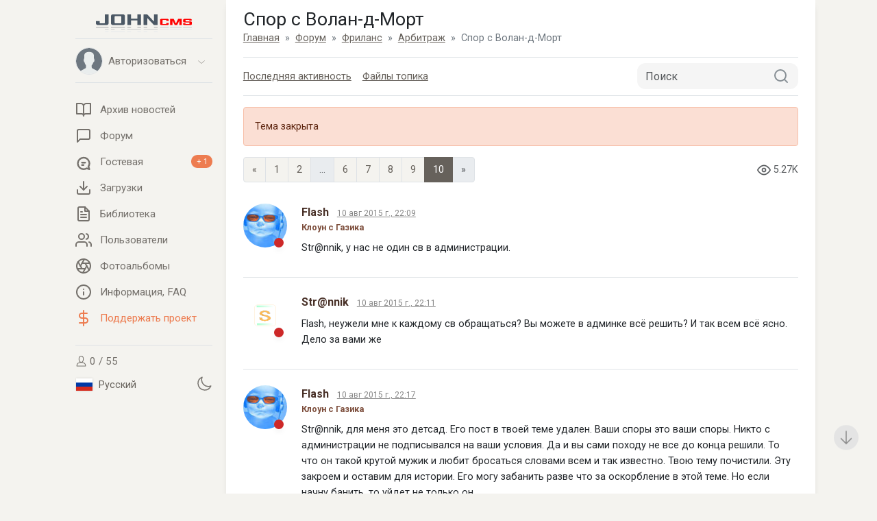

--- FILE ---
content_type: text/html; charset=UTF-8
request_url: https://johncms.com/forum/?type=topic&id=4068&page=10
body_size: 7124
content:
<!DOCTYPE html>
<html lang="ru" dir="ltr">
<head>
    <meta charset="utf-8">
    <meta http-equiv="X-UA-Compatible" content="IE=edge">
    <meta name="viewport" content="width=device-width, initial-scale=1.0, maximum-scale=2.0">
    <meta name="HandheldFriendly" content="true">
    <meta name="MobileOptimized" content="width">
    <meta content="yes" name="apple-mobile-web-app-capable">
    <meta name="Generator" content="JohnCMS, https://johncms.com">
                    <meta name="description" content="Просмотр топика: Спор с Волан-д-Морт. Форум JohnCMS">
                <link rel="canonical" href="https://johncms.com/forum/?type=topic&id=4068&page=10">
        <meta name="theme-color" content="#586776">
            <link rel="stylesheet" href="/themes/default/assets/css/app.css?v=1765643513">
        <link rel="stylesheet" href="https://fonts.googleapis.com/css?family=Roboto:300,400,400i,700,700i&display=swap">
    <link rel="shortcut icon" href="/themes/default/assets/images/favicon.ico">
        <link rel="alternate" type="application/rss+xml" title="RSS News" href="https://johncms.com/rss/">
    <title>Спор с Волан-д-Морт</title>
</head>
<body class="auto">
<div class="wrapper min-vh-100 d-flex flex-column justify-content-between" id="app">
    <div class="page_layout justify-content-end d-flex w-100">
        <div class="sidebar">
            <div class="sidebar__inner">
                <div class="sidebar__logo">
                    <a href="/">
                        <span class="logo__image"><img src="/themes/default/assets/images/logo.svg" alt="logo" style="width: 70%;" class="img-fluid"></span>
                    </a>
                </div>
                <div class="sidebar__wrapper d-flex flex-column">
                    <!-- Пользователь -->
<div class="accordion sidebar__user" id="accordion">
    <div class="border-bottom"></div>
    <a class="nav-link user__link" href="#" data-bs-toggle="collapse" data-bs-target="#collapseThree" aria-expanded="false">
        <div class="sidebar_user_avatar d-flex align-items-center">
            <div class="position-relative">
                                <div class="user_photo border rounded-circle me-2 overflow-hidden">
                    <img src="/themes/default/assets/icons/user.svg" class="img-fluid" alt=".">
                </div>
            </div>
            <div>
                Авторизоваться            </div>
        </div>
        <div>
            <svg class="icon icon-chevron-bottom">
                <use xlink:href="/themes/default/assets/icons/sprite.svg#chevron-bottom"/>
            </svg>
        </div>
    </a>
    <div id="collapseThree" class="collapse" aria-labelledby="headingThree" data-parent="#accordion">
        <ul class="nav nav__vertical ps-2 pt-0">
            <!-- Выпадающее меню для пользователей -->
                            <!-- Выпадающее меню для гостей -->
                <li>
                    <a href="/login/">
                        <svg class="icon text-info">
                            <use xlink:href="/themes/default/assets/icons/sprite.svg#log-in"/>
                        </svg>
                        <span class="flex-grow-1 text-info">Вход</span>
                    </a>
                </li>
                <li>
                    <a href="/registration/">
                        <svg class="icon text-info">
                            <use xlink:href="/themes/default/assets/icons/sprite.svg#users"/>
                        </svg>
                        <span class="flex-grow-1 text-info">Регистрация</span>
                                            </a>
                </li>
                    </ul>
    </div>
    <div class="border-bottom"></div>
</div>
                    <!-- Меню -->
<div class="flex-grow-1">
        <ul class="nav nav__vertical">
        <li>
            <a href="/news/">
                <svg class="icon">
                    <use xlink:href="/themes/default/assets/icons/sprite.svg#book"/>
                </svg>
                <span class="flex-grow-1">Архив новостей</span>
                            </a>
        </li>
                    <li>
                <a href="/forum/">
                    <svg class="icon">
                        <use xlink:href="/themes/default/assets/icons/sprite.svg#forum"/>
                    </svg>
                    <span class="flex-grow-1">Форум</span>
                                    </a>
            </li>
                            <li>
                <a href="/guestbook/ga">
                    <svg class="icon">
                        <use xlink:href="/themes/default/assets/icons/sprite.svg#chat"/>
                    </svg>
                    <span class="flex-grow-1">Гостевая</span>
                                            <span class="badge rounded-pill bg-danger">+ 1</span>
                                    </a>
            </li>
                            <li>
                <a href="/downloads/">
                    <svg class="icon">
                        <use xlink:href="/themes/default/assets/icons/sprite.svg#download"/>
                    </svg>
                    <span class="flex-grow-1">Загрузки</span>
                                    </a>
            </li>
                            <li>
                <a href="/library/">
                    <svg class="icon">
                        <use xlink:href="/themes/default/assets/icons/sprite.svg#text"/>
                    </svg>
                    <span class="flex-grow-1">Библиотека</span>
                                    </a>
            </li>
                <li>
            <a href="/community/">
                <svg class="icon">
                    <use xlink:href="/themes/default/assets/icons/sprite.svg#users"/>
                </svg>
                <span class="flex-grow-1">Пользователи</span>
                            </a>
        </li>
        <li>
            <a href="/album/">
                <svg class="icon">
                    <use xlink:href="/themes/default/assets/icons/sprite.svg#picasa"/>
                </svg>
                <span class="flex-grow-1">Фотоальбомы</span>
                            </a>
        </li>
        <li>
            <a href="/help/">
                <svg class="icon">
                    <use xlink:href="/themes/default/assets/icons/sprite.svg#info"/>
                </svg>
                <span class="flex-grow-1">Информация, FAQ</span>
            </a>
        </li>
        <li>
            <a href="/donate/" class="text-danger">
                <svg class="icon">
                    <use xlink:href="/themes/john/assets/icons/custom_sprite.svg#dollar"/>
                </svg>
                <span class="flex-grow-1">Поддержать проект</span>
            </a>
        </li>
            </ul>
    <div class="border-bottom"></div>
</div>
<div class="sidebar__footer">
        <div>
        <a href="/online/">
            <svg class="icon sidebar_online">
                <use xlink:href="/themes/default/assets/icons/sprite.svg#user"/>
            </svg>
            0 / 55        </a>
    </div>

    <div class="d-flex justify-content-between align-items-center">
                    <div class="mt-1">
                <button class="btn btn-link ps-0" data-url="/language/" data-bs-toggle="modal" data-bs-target=".ajax_modal">
                    <img class="icon icon-flag" src="/themes/default/assets/images/flags/ru.svg" alt="ru">
                    Русский                </button>
            </div>
                <div>
            <a href="/forum/?type=topic&id=4068&page=10&setTheme=dark" title="Set Dark Theme">
                <svg class="icon">
                    <use xlink:href="/themes/default/assets/icons/sprite.svg?v=1751807209#moon"/>
                </svg>
            </a>
        </div>
    </div>

</div>
                </div>
            </div>
        </div>
        <div class="content-container content-container-padding d-flex flex-column shadow">
            <nav class="navbar navbar-expand-lg top_nav fixed-top border-bottom shadow">
                <div class="container-fluid">
                    <div class="navbar-wrapper d-flex w-100 justify-content-between">
                        <div class="navbar-toggle">
                            <button type="button" class="navbar-toggler">
                                <span class="navbar-toggler-bar bar1"></span>
                                <span class="navbar-toggler-bar bar2"></span>
                                <span class="navbar-toggler-bar bar3"></span>
                            </button>
                        </div>
                        <div class="logo">
                            <a href="/">
                                <img src="/themes/default/assets/images/logo_mobile.svg" alt="logo" class="img-fluid" style="height: 30px; margin-bottom: -18px;">
                            </a>
                        </div>
                        <div>
                                                            <a href="/login/" class="icon_with_badge">
                                    <svg class="icon ms-n2">
                                        <use xlink:href="/themes/default/assets/icons/sprite.svg#log-in"/>
                                    </svg>
                                </a>
                                                    </div>
                    </div>
                </div>
            </nav>
            <div class="container-fluid flex-grow-1">
                                    <h1 class="mb-0">Спор с Волан-д-Морт</h1>
                                    <nav aria-label="breadcrumb">
        <ol class="breadcrumb" vocab="https://schema.org/" typeof="BreadcrumbList">
                            <li class="breadcrumb-item " property="itemListElement" typeof="ListItem">
                                            <a property="item" typeof="WebPage" href="/" title="Главная">
                            <span property="name">Главная</span>
                        </a>
                                                                <meta property="position" content="1">
                </li>
                            <li class="breadcrumb-item " property="itemListElement" typeof="ListItem">
                                            <a property="item" typeof="WebPage" href="/forum/" title="Форум">
                            <span property="name">Форум</span>
                        </a>
                                                                <meta property="position" content="2">
                </li>
                            <li class="breadcrumb-item " property="itemListElement" typeof="ListItem">
                                            <a property="item" typeof="WebPage" href="/forum/?id=17" title="Фриланс">
                            <span property="name">Фриланс</span>
                        </a>
                                                                <meta property="position" content="3">
                </li>
                            <li class="breadcrumb-item " property="itemListElement" typeof="ListItem">
                                            <a property="item" typeof="WebPage" href="/forum/?type=topics&amp;id=20" title="Арбитраж">
                            <span property="name">Арбитраж</span>
                        </a>
                                                                <meta property="position" content="4">
                </li>
                            <li class="breadcrumb-item active" property="itemListElement" typeof="ListItem">
                                            <span property="name">Спор с Волан-д-Морт</span>
                                        <meta property="position" content="5">
                </li>
                    </ol>
    </nav>

                                
<div class="border-top full-mobile-width border-bottom d-flex mb-3 pt-2 pb-2 align-items-center">
    <div class="me-auto d-flex pt-2 pb-2 flex-shrink-0">
                    <div class="pe-3">
                <a href="?act=new">
                    <span class="d-none d-sm-inline">Последняя активность</span>
                    <svg class="icon d-sm-none">
                        <use xlink:href="/themes/default/assets/icons/sprite.svg#calendar"/>
                    </svg>
                </a>
            </div>
                <div class="d-flex align-items-center">
            <a href="/forum/?act=files&t=4068" class="pe-2">
                <span class="d-none d-sm-inline">Файлы топика</span>
                    <svg class="icon d-sm-none"><use xlink:href="/themes/default/assets/icons/sprite.svg#download"/></svg>
                                    </span>
            </a>
        </div>
    </div>
    <form class="form-inline search-in-nav mb-0" action="?act=search" method="post">
        <div class="input-with-inner-btn">
            <input class="form-control pe-5 border-radius-12" name="search" type="search" minlength="4" placeholder="Поиск">
            <button class="btn icon-button" type="submit" name="submit" value="1">
                <svg class="icon">
                    <use xlink:href="/themes/default/assets/icons/sprite.svg#search"/>
                </svg>
            </button>
        </div>
    </form>
</div>

    <div class="alert alert-danger">
        Тема закрыта    </div>



<div class="d-flex flex-wrap justify-content-between align-items-center mt-1 mb-3 pagination-no-padding">
                <nav>
        <ul class="pagination">
            <!-- Previous Page Link -->
                            <li class="page-item">
                    <a class="page-link" href="/forum/?type=topic&id=4068&page=9" rel="prev" aria-label="Previous page">&laquo;</a>
                </li>
            
            <!-- Pagination Elements -->
                            <!-- "Three Dots" Separator -->
                
                <!-- Array Of Links -->
                                                                                        <li class="page-item"><a class="page-link" href="/forum/?type=topic&id=4068">1</a></li>
                                                                                                <li class="page-item"><a class="page-link" href="/forum/?type=topic&id=4068&page=2">2</a></li>
                                                                                        <!-- "Three Dots" Separator -->
                                    <li class="page-item disabled" aria-disabled="true"><span class="page-link">...</span></li>
                
                <!-- Array Of Links -->
                                            <!-- "Three Dots" Separator -->
                
                <!-- Array Of Links -->
                                                                                        <li class="page-item"><a class="page-link" href="/forum/?type=topic&id=4068&page=6">6</a></li>
                                                                                                <li class="page-item"><a class="page-link" href="/forum/?type=topic&id=4068&page=7">7</a></li>
                                                                                                <li class="page-item"><a class="page-link" href="/forum/?type=topic&id=4068&page=8">8</a></li>
                                                                                                <li class="page-item"><a class="page-link" href="/forum/?type=topic&id=4068&page=9">9</a></li>
                                                                                                <li class="page-item active" aria-current="page"><span class="page-link">10</span></li>
                                                                        
            <!-- Next Page Link -->
                            <li class="page-item disabled" aria-disabled="true" aria-label="Next">
                    <span class="page-link" aria-hidden="true">&raquo;</span>
                </li>
                    </ul>
    </nav>
        <div class="text-muted forum-view-counter">
        <svg class="icon download-button-icon mt-n1">
            <use xlink:href="/themes/default/assets/icons/sprite.svg#eye"></use>
        </svg>
        5.27K    </div>
</div>



            <div class="new_post-item border-bottom shadow mb-2" id="post_128179">
            <div class="new_post-header d-flex justify-content-between">
                <div class="post-user">
                                            <div class="avatar">
                            <img src="/upload/users/avatar/1411.png?v=1581060226" class="img-fluid" alt=".">
                        </div>
                                        <span class="user-status offline shadow"></span>
                                    </div>
                <div class="flex-grow-1 post-user d-flex flex-wrap overflow-hidden d-flex align-items-center">
                    <div class="w-100">
                                                    <div class="user-name d-inline me-2">Flash</div>
                                                <a href="/forum/?act=show_post&amp;id=128179"
                           class="post-meta d-inline me-2"
                           data-bs-toggle="tooltip"
                           data-bs-placement="top"
                           title="Ссылка на пост">
                            10 авг 2015 г., 22:09                        </a>
                                                                    </div>
                                            <div class="overflow-hidden text-nowrap text-dark-brown overflow-ellipsis small">
                            <span class="fw-bold">Клоун с Газика</span>
                        </div>
                                    </div>

                            </div>
            <div class="post-body">
                Str@nnik,  у нас не один св в администрации.            </div>
                        <div class="post-footer d-flex justify-content-between mt-2">
                <div class="overflow-hidden">
                                    </div>
                <div class="d-flex">
                                                                            </div>
            </div>
        </div>
            <div class="new_post-item border-bottom shadow mb-2" id="post_128180">
            <div class="new_post-header d-flex justify-content-between">
                <div class="post-user">
                                            <div class="avatar">
                            <img src="/upload/users/avatar/21326.png?v=1569446675" class="img-fluid" alt=".">
                        </div>
                                        <span class="user-status offline shadow"></span>
                                    </div>
                <div class="flex-grow-1 post-user d-flex flex-wrap overflow-hidden d-flex align-items-center">
                    <div class="w-100">
                                                    <div class="user-name d-inline me-2">Str@nnik</div>
                                                <a href="/forum/?act=show_post&amp;id=128180"
                           class="post-meta d-inline me-2"
                           data-bs-toggle="tooltip"
                           data-bs-placement="top"
                           title="Ссылка на пост">
                            10 авг 2015 г., 22:11                        </a>
                                                                    </div>
                                    </div>

                            </div>
            <div class="post-body">
                Flash,  неужели мне к каждому св обращаться? Вы можете в админке всё решить? И так всем всё ясно. Дело за вами же            </div>
                        <div class="post-footer d-flex justify-content-between mt-2">
                <div class="overflow-hidden">
                                    </div>
                <div class="d-flex">
                                                                            </div>
            </div>
        </div>
            <div class="new_post-item border-bottom shadow mb-2" id="post_128181">
            <div class="new_post-header d-flex justify-content-between">
                <div class="post-user">
                                            <div class="avatar">
                            <img src="/upload/users/avatar/1411.png?v=1581060226" class="img-fluid" alt=".">
                        </div>
                                        <span class="user-status offline shadow"></span>
                                    </div>
                <div class="flex-grow-1 post-user d-flex flex-wrap overflow-hidden d-flex align-items-center">
                    <div class="w-100">
                                                    <div class="user-name d-inline me-2">Flash</div>
                                                <a href="/forum/?act=show_post&amp;id=128181"
                           class="post-meta d-inline me-2"
                           data-bs-toggle="tooltip"
                           data-bs-placement="top"
                           title="Ссылка на пост">
                            10 авг 2015 г., 22:17                        </a>
                                                                    </div>
                                            <div class="overflow-hidden text-nowrap text-dark-brown overflow-ellipsis small">
                            <span class="fw-bold">Клоун с Газика</span>
                        </div>
                                    </div>

                            </div>
            <div class="post-body">
                Str@nnik,  для меня это детсад. Его пост в твоей теме удален. Ваши споры это ваши споры. Никто с администрации не подписывался на ваши условия. Да и вы сами походу не все до конца решили. То что он такой крутой мужик и любит бросаться словами всем и так известно. Твою тему почистили. Эту закроем и оставим для истории. Его могу забанить разве что за оскорбление в этой теме. Но если начну банить, то уйдет не только он.            </div>
                        <div class="post-footer d-flex justify-content-between mt-2">
                <div class="overflow-hidden">
                                    </div>
                <div class="d-flex">
                                                                            </div>
            </div>
        </div>
            <div class="new_post-item border-bottom shadow mb-2" id="post_128182">
            <div class="new_post-header d-flex justify-content-between">
                <div class="post-user">
                                            <div class="avatar">
                            <img src="/upload/users/avatar/35282.png?v=1569446819" class="img-fluid" alt=".">
                        </div>
                                        <span class="user-status offline shadow"></span>
                                    </div>
                <div class="flex-grow-1 post-user d-flex flex-wrap overflow-hidden d-flex align-items-center">
                    <div class="w-100">
                                                    <div class="user-name d-inline me-2">Волан-д-Морт</div>
                                                <a href="/forum/?act=show_post&amp;id=128182"
                           class="post-meta d-inline me-2"
                           data-bs-toggle="tooltip"
                           data-bs-placement="top"
                           title="Ссылка на пост">
                            10 авг 2015 г., 22:18                        </a>
                                                                    </div>
                                    </div>

                            </div>
            <div class="post-body">
                <blockquote class="blockquote post-quote p-2 border rounded"><a href="http://johncms.com/forum/index.php?act=show_post&amp;id=128175">#</a> AlkatraZ (10.08.2015 / 22:00)<br />
Итак, как я проверял...<br />
SRC: <a href="http://johncms.com/forum/index.php?type=topic&amp;id=5643">Мини чат  for JohnCMS</a><br />
DEST: <a href="http://johncms.com/forum/index.php?id=911333">Мини-чат for JohnCMS 6.1.2</a><br />
-</blockquote>Ну вот наглядно видно, был не прав. Особо шумиху и раздувать не хотел.. Хотел глянуть на реакцию Странного, удовлетворился полностью. гг            </div>
                        <div class="post-footer d-flex justify-content-between mt-2">
                <div class="overflow-hidden">
                                    </div>
                <div class="d-flex">
                                                                            </div>
            </div>
        </div>
            <div class="new_post-item border-bottom shadow mb-2" id="post_128183">
            <div class="new_post-header d-flex justify-content-between">
                <div class="post-user">
                                            <div class="avatar">
                            <img src="/upload/users/avatar/1411.png?v=1581060226" class="img-fluid" alt=".">
                        </div>
                                        <span class="user-status offline shadow"></span>
                                    </div>
                <div class="flex-grow-1 post-user d-flex flex-wrap overflow-hidden d-flex align-items-center">
                    <div class="w-100">
                                                    <div class="user-name d-inline me-2">Flash</div>
                                                <a href="/forum/?act=show_post&amp;id=128183"
                           class="post-meta d-inline me-2"
                           data-bs-toggle="tooltip"
                           data-bs-placement="top"
                           title="Ссылка на пост">
                            10 авг 2015 г., 22:21                        </a>
                                                                    </div>
                                            <div class="overflow-hidden text-nowrap text-dark-brown overflow-ellipsis small">
                            <span class="fw-bold">Клоун с Газика</span>
                        </div>
                                    </div>

                            </div>
            <div class="post-body">
                <blockquote class="blockquote post-quote p-2 border rounded"><a href="http://johncms.com/forum/index.php?act=show_post&amp;id=128182">#</a> Волан-д-Морт (10.08.2015 / 22:18)<br />
Ну вот наглядно видно, был не прав. Особо шумиху и раздувать не хотел.. Хотел глянуть на реакцию Странного, удовлетворился полностью. гг</blockquote>Значит обвинение было от нефиг делать?<br />
<br />
1.15 Размещение сообщений, содержащих заведомо ложную информацию, клевету.            </div>
                        <div class="post-footer d-flex justify-content-between mt-2">
                <div class="overflow-hidden">
                                    </div>
                <div class="d-flex">
                                                                            </div>
            </div>
        </div>
            <div class="new_post-item border-bottom shadow mb-2" id="post_128184">
            <div class="new_post-header d-flex justify-content-between">
                <div class="post-user">
                                            <div class="avatar">
                            <img src="/upload/users/avatar/35282.png?v=1569446819" class="img-fluid" alt=".">
                        </div>
                                        <span class="user-status offline shadow"></span>
                                    </div>
                <div class="flex-grow-1 post-user d-flex flex-wrap overflow-hidden d-flex align-items-center">
                    <div class="w-100">
                                                    <div class="user-name d-inline me-2">Волан-д-Морт</div>
                                                <a href="/forum/?act=show_post&amp;id=128184"
                           class="post-meta d-inline me-2"
                           data-bs-toggle="tooltip"
                           data-bs-placement="top"
                           title="Ссылка на пост">
                            10 авг 2015 г., 22:21                        </a>
                                                                    </div>
                                    </div>

                            </div>
            <div class="post-body">
                <blockquote class="blockquote post-quote p-2 border rounded"><a href="http://johncms.com/forum/index.php?act=show_post&amp;id=128181">#</a> Flash (10.08.2015 / 22:17)<br />
Str@nnik,  для меня это детсад. Его пост в твоей теме удален. Ваши споры это ваши споры. Никто с администрации не подписывался на ваши условия. Да и вы сами походу не все до конца решили. То что он та</blockquote>Странный столько тужился и все напрасно?  <img src="https://johncms.com/assets/emoticons/user/emotions/yahoo.gif" alt="" /> крутая вечеринка!            </div>
                        <div class="post-footer d-flex justify-content-between mt-2">
                <div class="overflow-hidden">
                                    </div>
                <div class="d-flex">
                                                                            </div>
            </div>
        </div>
            <div class="new_post-item border-bottom shadow mb-2" id="post_128185">
            <div class="new_post-header d-flex justify-content-between">
                <div class="post-user">
                                            <div class="avatar">
                            <img src="/upload/users/avatar/1411.png?v=1581060226" class="img-fluid" alt=".">
                        </div>
                                        <span class="user-status offline shadow"></span>
                                    </div>
                <div class="flex-grow-1 post-user d-flex flex-wrap overflow-hidden d-flex align-items-center">
                    <div class="w-100">
                                                    <div class="user-name d-inline me-2">Flash</div>
                                                <a href="/forum/?act=show_post&amp;id=128185"
                           class="post-meta d-inline me-2"
                           data-bs-toggle="tooltip"
                           data-bs-placement="top"
                           title="Ссылка на пост">
                            10 авг 2015 г., 22:22                        </a>
                                                    <div class="post-meta d-inline me-2"
                                 data-bs-toggle="tooltip"
                                 data-bs-placement="top"
                                 data-bs-html="true"
                                 title="Изм.: Flash <br> (10 авг 2015 г., 22:22) [1]">
                                Изменено                            </div>
                                                                    </div>
                                            <div class="overflow-hidden text-nowrap text-dark-brown overflow-ellipsis small">
                            <span class="fw-bold">Клоун с Газика</span>
                        </div>
                                    </div>

                            </div>
            <div class="post-body">
                Волан-д-Морт,  для тебе не такая уж и крутая. Так как сейчас ты с мульта. Не нужно повторять, что бывает с мультами? Привлек к себе внимание? Радуйся.            </div>
                        <div class="post-footer d-flex justify-content-between mt-2">
                <div class="overflow-hidden">
                                    </div>
                <div class="d-flex">
                                                                            </div>
            </div>
        </div>
            <div class="new_post-item border-bottom shadow mb-2" id="post_128186">
            <div class="new_post-header d-flex justify-content-between">
                <div class="post-user">
                                            <div class="avatar">
                            <img src="/upload/users/avatar/35282.png?v=1569446819" class="img-fluid" alt=".">
                        </div>
                                        <span class="user-status offline shadow"></span>
                                    </div>
                <div class="flex-grow-1 post-user d-flex flex-wrap overflow-hidden d-flex align-items-center">
                    <div class="w-100">
                                                    <div class="user-name d-inline me-2">Волан-д-Морт</div>
                                                <a href="/forum/?act=show_post&amp;id=128186"
                           class="post-meta d-inline me-2"
                           data-bs-toggle="tooltip"
                           data-bs-placement="top"
                           title="Ссылка на пост">
                            10 авг 2015 г., 22:24                        </a>
                                                                    </div>
                                    </div>

                            </div>
            <div class="post-body">
                <blockquote class="blockquote post-quote p-2 border rounded"><a href="http://johncms.com/forum/index.php?act=show_post&amp;id=128183">#</a> Flash (10.08.2015 / 22:21)<br />
Значит обвинение было от нефиг делать?<br />
<br />
1.15 Размещение сообщений, содержащих заведомо ложную информацию, клевету.</blockquote>Бань.<br />
Для начало, услышь. Что шумиху и продолжение я не хотел и даже не рассчитывал на это. Думал что Странный сразу обьяснит сам что это его скрипт, если это так, а получилось что так. А он свою очередь полез в бочку, я не мог не поддержать его)            </div>
                        <div class="post-footer d-flex justify-content-between mt-2">
                <div class="overflow-hidden">
                                    </div>
                <div class="d-flex">
                                                                            </div>
            </div>
        </div>
            <div class="new_post-item border-bottom shadow mb-2" id="post_128187">
            <div class="new_post-header d-flex justify-content-between">
                <div class="post-user">
                                            <div class="avatar">
                            <img src="/upload/users/avatar/1411.png?v=1581060226" class="img-fluid" alt=".">
                        </div>
                                        <span class="user-status offline shadow"></span>
                                    </div>
                <div class="flex-grow-1 post-user d-flex flex-wrap overflow-hidden d-flex align-items-center">
                    <div class="w-100">
                                                    <div class="user-name d-inline me-2">Flash</div>
                                                <a href="/forum/?act=show_post&amp;id=128187"
                           class="post-meta d-inline me-2"
                           data-bs-toggle="tooltip"
                           data-bs-placement="top"
                           title="Ссылка на пост">
                            10 авг 2015 г., 22:25                        </a>
                                                                    </div>
                                            <div class="overflow-hidden text-nowrap text-dark-brown overflow-ellipsis small">
                            <span class="fw-bold">Клоун с Газика</span>
                        </div>
                                    </div>

                            </div>
            <div class="post-body">
                Волан-д-Морт,  искажение ника + в копилку. Пора тебе на каникулы.            </div>
                        <div class="post-footer d-flex justify-content-between mt-2">
                <div class="overflow-hidden">
                                    </div>
                <div class="d-flex">
                                                                            </div>
            </div>
        </div>
            <div class="new_post-item border-bottom shadow mb-2" id="post_128188">
            <div class="new_post-header d-flex justify-content-between">
                <div class="post-user">
                                            <div class="avatar">
                            <img src="/upload/users/avatar/1411.png?v=1581060226" class="img-fluid" alt=".">
                        </div>
                                        <span class="user-status offline shadow"></span>
                                    </div>
                <div class="flex-grow-1 post-user d-flex flex-wrap overflow-hidden d-flex align-items-center">
                    <div class="w-100">
                                                    <div class="user-name d-inline me-2">Flash</div>
                                                <a href="/forum/?act=show_post&amp;id=128188"
                           class="post-meta d-inline me-2"
                           data-bs-toggle="tooltip"
                           data-bs-placement="top"
                           title="Ссылка на пост">
                            10 авг 2015 г., 22:30                        </a>
                                                                    </div>
                                            <div class="overflow-hidden text-nowrap text-dark-brown overflow-ellipsis small">
                            <span class="fw-bold">Клоун с Газика</span>
                        </div>
                                    </div>

                            </div>
            <div class="post-body">
                Воланд временно в бане по форуму. Клевета доказана. Тема почищена. Эту оставим для истории. На этом и закончим. По мультам Воланда вопрос будет решен отдельно.            </div>
                        <div class="post-footer d-flex justify-content-between mt-2">
                <div class="overflow-hidden">
                                    </div>
                <div class="d-flex">
                                                                            </div>
            </div>
        </div>
    
    

<div>
    <div>Всего: 100</div>
    <!-- Page switching -->
            <div class="mt-1">    <nav>
        <ul class="pagination">
            <!-- Previous Page Link -->
                            <li class="page-item">
                    <a class="page-link" href="/forum/?type=topic&id=4068&page=9" rel="prev" aria-label="Previous page">&laquo;</a>
                </li>
            
            <!-- Pagination Elements -->
                            <!-- "Three Dots" Separator -->
                
                <!-- Array Of Links -->
                                                                                        <li class="page-item"><a class="page-link" href="/forum/?type=topic&id=4068">1</a></li>
                                                                                                <li class="page-item"><a class="page-link" href="/forum/?type=topic&id=4068&page=2">2</a></li>
                                                                                        <!-- "Three Dots" Separator -->
                                    <li class="page-item disabled" aria-disabled="true"><span class="page-link">...</span></li>
                
                <!-- Array Of Links -->
                                            <!-- "Three Dots" Separator -->
                
                <!-- Array Of Links -->
                                                                                        <li class="page-item"><a class="page-link" href="/forum/?type=topic&id=4068&page=6">6</a></li>
                                                                                                <li class="page-item"><a class="page-link" href="/forum/?type=topic&id=4068&page=7">7</a></li>
                                                                                                <li class="page-item"><a class="page-link" href="/forum/?type=topic&id=4068&page=8">8</a></li>
                                                                                                <li class="page-item"><a class="page-link" href="/forum/?type=topic&id=4068&page=9">9</a></li>
                                                                                                <li class="page-item active" aria-current="page"><span class="page-link">10</span></li>
                                                                        
            <!-- Next Page Link -->
                            <li class="page-item disabled" aria-disabled="true" aria-label="Next">
                    <span class="page-link" aria-hidden="true">&raquo;</span>
                </li>
                    </ul>
    </nav>
</div>
    </div>
<div>
    <div>
                    <a href="/forum/?act=filter&amp;id=4068&amp;start=90">Фильтр по автору</a>
            </div>
    <div>
        <a href="?act=tema&amp;id=4068">Скачать тему</a>
    </div>
</div>


<div class="d-flex mt-2 pt-3 pb-3 align-items-center">
        <div>
        <a href="/help/?act=forum">Правила форума</a>
    </div>
</div>

                <div class="to-top to-top_hidden">
                    <button class="btn btn__top">
                        <svg xmlns="http://www.w3.org/2000/svg" fill="none" viewBox="0 0 24 24" stroke-width="1.5" stroke="currentColor" class="icon">
                            <path stroke-linecap="round" stroke-linejoin="round" d="M4.5 10.5 12 3m0 0 7.5 7.5M12 3v18"/>
                        </svg>
                    </button>
                </div>
                                    <div class="pb-3 pt-2">
                                                    <div><a href="/redirect/?id=223">Проверенный VDS</a><br></div>
                                            </div>
                            </div>
        </div>
    </div>
    <div class="page_layout container">
            </div>
    <div class="overlay"></div>
    <div class="page_layout w-100">
        <div class="content-container-padding footer-padding">
            <div class="d-flex justify-content-between align-items-center border-top p-4 page-footer">
                <div class="ps-1">
                    <a href="https://twitter.com/johncms" title="Twitter" target="_blank" rel="nofollow" class="me-3 text-muted text-decoration-none">
                        <svg class="icon">
                            <use xlink:href="/themes/default/assets/icons/sprite.svg#twitter"/>
                        </svg>
                    </a>
                    <a href="https://t.me/johncms_official" title="Telegram" target="_blank" rel="nofollow" class="me-3 text-muted text-decoration-none">
                        <svg class="icon">
                            <use xlink:href="/themes/default/assets/icons/sprite.svg#telegram"/>
                        </svg>
                    </a>
                    <a href="https://www.youtube.com/channel/UCIzwmZMHJgnBPEicpU9Itsw" title="YouTube" target="_blank" rel="nofollow" class="me-2 text-muted text-decoration-none">
                        <svg class="icon">
                            <use xlink:href="/themes/default/assets/icons/sprite.svg#youtube2"/>
                        </svg>
                    </a>
                </div>
                <div class="flex-shrink-1 d-flex position-relative">
                                            <!-- Counters -->
                        <div class="me-2 d-flex">
                                                            <div><!-- Yandex.Metrika counter --> <script type="text/javascript" > (function(m,e,t,r,i,k,a){m[i]=m[i]||function(){(m[i].a=m[i].a||[]).push(arguments)}; m[i].l=1*new Date();k=e.createElement(t),a=e.getElementsByTagName(t)[0],k.async=1,k.src=r,a.parentNode.insertBefore(k,a)}) (window, document, "script", "https://cdn.jsdelivr.net/npm/yandex-metrica-watch/tag.js", "ym"); ym(55513711, "init", { clickmap:true, trackLinks:true, accurateTrackBounce:true }); </script> <noscript><div><img src="https://mc.yandex.ru/watch/55513711" style="position:absolute; left:-9999px;" alt="" /></div></noscript> <!-- /Yandex.Metrika counter --></div>
                                                            <div><!-- Global site tag (gtag.js) - Google Analytics -->
<script async src="https://www.googletagmanager.com/gtag/js?id=UA-61966089-2"></script>
<script>
  window.dataLayer = window.dataLayer || [];
  function gtag(){dataLayer.push(arguments);}
  gtag('js', new Date());

  gtag('config', 'UA-61966089-2');
</script></div>
                                                    </div>
                                        <div>
                        &copy; 2026, <a href="https://johncms.com" target="_blank" rel="nofollow" class="text-info">JohnCMS</a>
                    </div>
                                    </div>
            </div>
        </div>
    </div>
</div>
<div class="modal fade ajax_modal" tabindex="-1" role="dialog" aria-hidden="true">
    <div class="modal-dialog" role="document">
        <div class="modal-content"></div>
    </div>
</div>
<script src="/themes/default/assets/js/manifest.js?v=1751807209"></script>
<script src="/themes/default/assets/js/vendor.js?v=1751807209"></script>
<script src="/themes/default/assets/js/app.js?v=1751998992"></script>
            <script src="/themes/default/assets/js/flatpickr/ru.js"></script>
        <script>flatpickr.localize(flatpickr.l10ns.ru);</script>
        <script>
    if (window.location.hash !== '') {
        var post = $(window.location.hash);
        if (post.offset() !== undefined) {
            $('body,html').animate({scrollTop: post.offset().top - 50}, 500);
        }
    }
</script>
</body>
</html>


--- FILE ---
content_type: image/svg+xml
request_url: https://johncms.com/themes/default/assets/images/logo_mobile.svg
body_size: 3068
content:
<?xml version="1.0" encoding="UTF-8"?>
<!DOCTYPE svg PUBLIC "-//W3C//DTD SVG 1.1//EN" "http://www.w3.org/Graphics/SVG/1.1/DTD/svg11.dtd">
<!-- Creator: CorelDRAW 2019 (64-Bit) -->
<svg xmlns="http://www.w3.org/2000/svg" xml:space="preserve" width="90.5078mm" height="16.8mm" version="1.1" style="shape-rendering:geometricPrecision; text-rendering:geometricPrecision; image-rendering:optimizeQuality; fill-rule:evenodd; clip-rule:evenodd"
viewBox="0 0 5542396.39 1028776.08"
 xmlns:xlink="http://www.w3.org/1999/xlink"
 xmlns:xodm="http://www.corel.com/coreldraw/odm/2003">
 <defs>
  <style type="text/css">
   <![CDATA[
    .fil4 {fill:#EBECEC}
    .fil3 {fill:#D9DADA}
    .fil2 {fill:#C5C6C6}
    .fil0 {fill:#4B5865;fill-rule:nonzero}
    .fil1 {fill:red;fill-rule:nonzero}
   ]]>
  </style>
 </defs>
 <g id="Layer_x0020_1">
  <metadata id="CorelCorpID_0Corel-Layer"/>
  <path class="fil0" d="M519176.75 8248.58c0,-2198.4 863.44,-4121.23 2578.06,-5774.62 1726.87,-1653.39 3729.31,-2473.96 6031.81,-2473.96l196300.27 0c2302.5,0 4164.09,820.57 5597.03,2473.96 1439.06,1653.39 2155.53,3576.22 2155.53,5774.62l0 508380.72c0,26405.25 -9755,48964.84 -29271.13,67672.65 -19522.25,18707.8 -43049.38,28058.64 -70605.88,28058.64l-532091.56 0c-27550.38,0 -51077.51,-9350.84 -70599.76,-28058.64 -19516.13,-18707.8 -29271.13,-41267.39 -29271.13,-67672.65l0 -127096.71c0,-2198.4 863.44,-3986.51 2584.19,-5364.33 1720.75,-1377.83 3729.31,-2063.68 6019.56,-2063.68l196312.52 0c2290.25,0 4157.97,685.85 5597.03,2063.68 1432.94,1377.83 2149.41,3165.94 2149.41,5364.33l0 89129.97c0,8805.83 3306.78,16233.84 9901.97,22284.02 6601.31,6050.18 14488.6,9081.4 23680.22,9081.4l239349.65 0c9191.62,0 17078.91,-3031.22 23680.22,-9081.4 6595.19,-6050.18 9901.97,-13478.19 9901.97,-22284.02l0 -470413.98z"/>
  <path id="1" class="fil0" d="M870454.79 96557.98c0,-26411.38 9755,-49105.69 29277.25,-68089.05 19516.13,-18977.24 43049.38,-28468.93 70599.76,-28468.93l604412.07 0c27556.5,0 51083.63,9491.68 70599.76,28468.93 19522.25,18983.37 29277.25,41677.68 29277.25,68089.05l0 420071.32c0,26405.25 -9755,48964.84 -29277.25,67672.65 -19516.13,18707.8 -43043.26,28058.64 -70599.76,28058.64l-604412.07 0c-27550.38,0 -51083.63,-9350.84 -70599.76,-28058.64 -19522.25,-18707.8 -29277.25,-41267.39 -29277.25,-67672.65l0 -420071.32zm212662.71 382104.58c0,8805.83 3306.78,16233.84 9901.97,22284.02 6601.31,6050.18 14500.84,9081.4 23680.22,9081.4l311676.29 0c9185.5,0 17078.91,-3031.22 23680.22,-9081.4 6595.19,-6050.18 9901.97,-13478.19 9901.97,-22284.02l0 -344143.97c0,-8799.71 -3306.78,-16368.56 -9901.97,-22694.31 -6601.31,-6325.75 -14494.72,-9491.68 -23680.22,-9491.68l-311676.29 0c-9179.38,0 -17078.91,3165.94 -23680.22,9491.68 -6595.19,6325.75 -9901.97,13894.6 -9901.97,22694.31l0 344143.97z"/>
  <path id="2" class="fil0" d="M2393551.64 8248.58c0,-2198.4 716.47,-4121.23 2149.41,-5774.62 1432.94,-1653.39 3300.66,-2473.96 5597.03,-2473.96l196300.27 0c2302.5,0 4311.06,820.57 6031.81,2473.96 1720.75,1653.39 2584.19,3576.22 2584.19,5774.62l0 595857.31c0,5505.18 -2872,8254.7 -8616,8254.7l-196300.27 0c-2296.38,0 -4164.09,-826.7 -5597.03,-2473.96 -1432.94,-1653.39 -2149.41,-3576.22 -2149.41,-5780.74l0 -258314.65 -364198.98 0 0 258314.65c0,2204.52 -716.47,4127.35 -2155.53,5780.74 -1439.06,1647.27 -3300.66,2473.96 -5597.03,2473.96l-196306.4 0c-5737.88,0 -8603.75,-2749.53 -8603.75,-8254.7l0 -595857.31c0,-2198.4 857.31,-4121.23 2578.06,-5774.62 1726.87,-1653.39 3729.31,-2473.96 6025.69,-2473.96l196306.4 0c2296.38,0 4157.97,820.57 5597.03,2473.96 1439.06,1653.39 2155.53,3576.22 2155.53,5774.62l0 236036.75 364198.98 0 0 -236036.75z"/>
  <path id="3" class="fil0" d="M3564494.77 604105.88c0,2204.52 -716.47,4127.35 -2155.53,5780.74 -1432.94,1647.27 -3294.53,2473.96 -5597.03,2473.96l-203189.4 0c-3441.5,0 -5456.19,-1102.26 -6031.81,-3300.66l-378834.54 -398613.99 0 393659.94c0,2204.52 -716.47,4127.35 -2149.41,5780.74 -1432.94,1647.27 -3300.66,2473.96 -5597.03,2473.96l-196300.27 0c-5744,0 -8616,-2749.53 -8616,-8254.7l0 -595857.31c0,-2198.4 863.44,-4121.23 2590.31,-5774.62 1714.63,-1653.39 3729.31,-2473.96 6025.69,-2473.96l197163.71 0c2296.38,0 4592.75,1096.14 6883,3300.66l383145.6 406042 0 -401094.07c0,-2198.4 857.31,-4121.23 2578.06,-5774.62 1726.87,-1653.39 3729.31,-2473.96 6031.81,-2473.96l196300.27 0c2302.5,0 4164.09,820.57 5597.03,2473.96 1439.06,1653.39 2155.53,3576.22 2155.53,5774.62l0 595857.31z"/>
  <path class="fil1" d="M3709564.45 315319.87c0,-15205.07 6246.14,-28279.09 18750.67,-39209.84 12516.78,-10930.75 27776.95,-16393.06 45798.91,-16393.06l366893.39 0c17660.66,0 32737.12,5462.31 45247.78,16393.06 12504.53,10930.75 18756.79,24004.78 18756.79,39209.84l0 54653.73c0,1267.6 -459.28,2375.98 -1377.83,3331.27 -918.55,949.17 -2112.67,1420.69 -3588.47,1420.69l-125786.25 0c-3686.45,0 -5523.55,-1579.91 -5523.55,-4751.97l0 -32792.24c0,-5070.4 -2112.67,-9424.32 -6344.12,-13067.91 -4231.45,-3643.58 -9289.6,-5468.43 -15168.32,-5468.43l-179870.47 0c-5878.72,0 -10845.01,1824.85 -14892.76,5468.43 -4047.74,3643.58 -6068.55,7997.51 -6068.55,13067.91l0 198186.36c0,5070.4 2020.81,9344.72 6068.55,12835.21 4047.74,3484.37 9014.04,5223.49 14892.76,5223.49l179870.47 0c5878.72,0 10936.87,-1739.12 15168.32,-5223.49 4231.45,-3490.49 6344.12,-7764.81 6344.12,-12835.21l0 -33269.88c0,-1267.6 551.13,-2296.38 1653.39,-3086.33 1102.26,-796.08 2394.35,-1187.99 3870.16,-1187.99l125786.25 0c1475.8,0 2669.92,391.91 3588.47,1187.99 918.55,789.95 1377.83,1818.73 1377.83,3086.33l0 55131.38c0,15211.19 -6252.26,28199.49 -18756.79,38971.02 -12510.65,10771.53 -27587.12,16160.36 -45247.78,16160.36l-366893.39 0c-18021.95,0 -33282.13,-5388.83 -45798.91,-16160.36 -12504.53,-10771.53 -18750.67,-23759.83 -18750.67,-38971.02l0 -241909.35z"/>
  <path id="1" class="fil1" d="M4749565.21 262564.48c367.42,-630.74 1010.41,-1267.6 1935.08,-1898.34 912.43,-636.86 1922.83,-949.17 3031.22,-949.17l198615.02 0c1475.8,0 2676.04,471.52 3594.59,1420.69 912.43,955.29 1377.83,2063.68 1377.83,3331.27l0 343139.69c0,1267.6 -465.4,2375.98 -1377.83,3325.15 -918.55,949.17 -2118.79,1426.81 -3594.59,1426.81l-125792.37 0c-3674.2,0 -5511.3,-1586.03 -5511.3,-4751.97l0 -253317.74 -125792.37 255216.07c-1102.26,1904.46 -2761.77,2853.63 -4972.42,2853.63l-137378.35 0c-2571.94,0 -4231.45,-949.17 -4960.17,-2853.63l-126349.62 -255216.07 0 253317.74c0,1267.6 -459.28,2375.98 -1377.83,3325.15 -924.67,949.17 -2118.79,1426.81 -3588.47,1426.81l-125792.37 0c-3680.32,0 -5517.42,-1586.03 -5517.42,-4751.97l0 -343139.69c0,-1267.6 551.13,-2375.98 1659.51,-3331.27 1102.26,-949.17 2388.23,-1420.69 3857.91,-1420.69l198621.14 0c1843.22,0 3490.49,949.17 4966.29,2847.51l126900.75 258547.35 127445.76 -258547.35z"/>
  <path id="2" class="fil1" d="M5177713.64 386611.6c0,5070.4 2106.54,9424.32 6338,13067.91 4231.45,3643.58 9289.6,5468.43 15168.32,5468.43l279184.11 0c17648.41,0 32737.12,5382.7 45241.65,16154.23 12504.53,10777.65 18756.79,23765.95 18756.79,38971.02l0 96956.02c0,15211.19 -6252.26,28199.49 -18756.79,38971.02 -12504.53,10771.53 -27593.24,16160.36 -45241.65,16160.36l-379042.75 0c-17654.53,0 -32731,-5388.83 -45235.53,-16160.36 -12504.53,-10771.53 -18762.92,-23759.83 -18762.92,-38971.02l0 -55602.9c0,-1267.6 557.25,-2296.38 1653.39,-3092.45 1102.26,-789.95 2394.35,-1187.99 3864.03,-1187.99l125792.37 0c1469.68,0 2669.92,398.04 3588.47,1187.99 918.55,796.08 1377.83,1824.85 1377.83,3092.45l0 33741.41c0,5070.4 2112.67,9344.72 6344.12,12835.21 4225.33,3484.37 9289.6,5223.49 15174.45,5223.49l191450.33 0c5884.84,0 10942.99,-1739.12 15168.32,-5223.49 4231.45,-3490.49 6350.24,-7764.81 6350.24,-12835.21l0 -53226.91c0,-5070.4 -2118.79,-9350.84 -6350.24,-12835.21 -4225.33,-3484.37 -9283.48,-5229.61 -15168.32,-5229.61l-279171.86 0c-17660.66,0 -32828.98,-5382.7 -45517.22,-16154.23 -12688.24,-10777.65 -19038.48,-23925.17 -19038.48,-39448.66l0 -93153.22c0,-15205.07 6350.24,-28279.09 19038.48,-39209.84 12688.24,-10930.75 27856.56,-16233.84 45517.22,-15921.53l365791.13 0c17654.53,0 32737.12,5388.83 45241.65,16160.36 12504.53,10771.53 18762.92,23765.95 18762.92,38971.02l0 55131.38c0,1267.6 -557.25,2375.98 -1659.51,3325.15 -1102.26,949.17 -2394.35,1426.81 -3864.03,1426.81l-125792.37 0c-1469.68,0 -2663.8,-477.65 -3582.35,-1426.81 -924.67,-949.17 -1377.83,-2057.55 -1377.83,-3325.15l0 -33269.88c0,-5070.4 -2118.79,-9424.32 -6350.24,-13067.91 -4231.45,-3643.58 -9283.48,-5468.43 -15168.32,-5468.43l-178217.08 0c-5878.72,0 -10936.87,1824.85 -15168.32,5468.43 -4231.45,3643.58 -6338,7997.51 -6338,13067.91l0 49430.24z"/>
 </g>
</svg>


--- FILE ---
content_type: application/javascript; charset=utf-8
request_url: https://johncms.com/themes/default/assets/js/app.js?v=1751998992
body_size: 38694
content:
/*! For license information please see app.js.LICENSE.txt */
(self.webpackChunkjohncms=self.webpackChunkjohncms||[]).push([[772],{5:()=>{Prism.manual=!0,$(function(){$(".post-body").each(function(){Prism.highlightAllUnder(this)});var t=document.querySelector(".to-top");function e(){var e=window.scrollY;document.documentElement.scrollHeight>window.innerHeight&&e<50?(t.classList.add("to-bottom"),t.classList.remove("to-top_hidden","to-header")):e>=50&&(t.classList.remove("to-bottom","to-top_hidden"),t.classList.add("to-header"))}window.addEventListener("scroll",e),window.addEventListener("load",e),document.addEventListener("DOMContentLoaded",e),document.querySelectorAll(".to-top").forEach(function(t){t.addEventListener("click",function(t){t.preventDefault();var e=this.classList.contains("to-header")?0:document.body.scrollHeight;window.scrollTo({top:e,behavior:"smooth"})})})}),$(document).ready(function(){"undefined"!=typeof wysibb_input&&$(wysibb_input).wysibb(wysibb_settings),$(".flatpickr").flatpickr({dateFormat:"d.m.Y"}),$(".flatpickr_time").flatpickr({dateFormat:"d.m.Y H:i",enableTime:!0})})},67:()=>{function t(){var t=$("body");t.hasClass("sidebar_opened")?(t.removeClass("sidebar_opened"),setTimeout(function(){$(".top_nav .navbar-toggle").removeClass("toggled")},500)):(t.addClass("sidebar_opened"),setTimeout(function(){$(".top_nav .navbar-toggle").addClass("toggled")},500))}$(document).on("click",".navbar-toggler, .show_menu_btn",function(){t()}).on("click",".sidebar_opened .overlay",function(){$("body").hasClass("sidebar_opened")&&t()})},195:(t,e,i)=>{var s,n,o=function(t){var e=/\blang(?:uage)?-([\w-]+)\b/i,i=0,s={manual:t.Prism&&t.Prism.manual,disableWorkerMessageHandler:t.Prism&&t.Prism.disableWorkerMessageHandler,util:{encode:function(t){return t instanceof n?new n(t.type,s.util.encode(t.content),t.alias):Array.isArray(t)?t.map(s.util.encode):t.replace(/&/g,"&amp;").replace(/</g,"&lt;").replace(/\u00a0/g," ")},type:function(t){return Object.prototype.toString.call(t).slice(8,-1)},objId:function(t){return t.__id||Object.defineProperty(t,"__id",{value:++i}),t.__id},clone:function t(e,i){var n,o,a=s.util.type(e);switch(i=i||{},a){case"Object":if(o=s.util.objId(e),i[o])return i[o];for(var r in n={},i[o]=n,e)e.hasOwnProperty(r)&&(n[r]=t(e[r],i));return n;case"Array":return o=s.util.objId(e),i[o]?i[o]:(n=[],i[o]=n,e.forEach(function(e,s){n[s]=t(e,i)}),n);default:return e}},currentScript:function(){if("undefined"==typeof document)return null;if("currentScript"in document)return document.currentScript;try{throw new Error}catch(s){var t=(/at [^(\r\n]*\((.*):.+:.+\)$/i.exec(s.stack)||[])[1];if(t){var e=document.getElementsByTagName("script");for(var i in e)if(e[i].src==t)return e[i]}return null}}},languages:{extend:function(t,e){var i=s.util.clone(s.languages[t]);for(var n in e)i[n]=e[n];return i},insertBefore:function(t,e,i,n){var o=(n=n||s.languages)[t],a={};for(var r in o)if(o.hasOwnProperty(r)){if(r==e)for(var l in i)i.hasOwnProperty(l)&&(a[l]=i[l]);i.hasOwnProperty(r)||(a[r]=o[r])}var c=n[t];return n[t]=a,s.languages.DFS(s.languages,function(e,i){i===c&&e!=t&&(this[e]=a)}),a},DFS:function t(e,i,n,o){o=o||{};var a=s.util.objId;for(var r in e)if(e.hasOwnProperty(r)){i.call(e,r,e[r],n||r);var l=e[r],c=s.util.type(l);"Object"!==c||o[a(l)]?"Array"!==c||o[a(l)]||(o[a(l)]=!0,t(l,i,r,o)):(o[a(l)]=!0,t(l,i,null,o))}}},plugins:{},highlightAll:function(t,e){s.highlightAllUnder(document,t,e)},highlightAllUnder:function(t,e,i){var n={callback:i,selector:'code[class*="language-"], [class*="language-"] code, code[class*="lang-"], [class*="lang-"] code'};s.hooks.run("before-highlightall",n);for(var o,a=t.querySelectorAll(n.selector),r=0;o=a[r++];)s.highlightElement(o,!0===e,n.callback)},highlightElement:function(i,n,o){var a=function(t){for(;t&&!e.test(t.className);)t=t.parentNode;return t?(t.className.match(e)||[,"none"])[1].toLowerCase():"none"}(i),r=s.languages[a];i.className=i.className.replace(e,"").replace(/\s+/g," ")+" language-"+a;var l=i.parentNode;l&&"pre"===l.nodeName.toLowerCase()&&(l.className=l.className.replace(e,"").replace(/\s+/g," ")+" language-"+a);var c={element:i,language:a,grammar:r,code:i.textContent};function d(t){c.highlightedCode=t,s.hooks.run("before-insert",c),c.element.innerHTML=c.highlightedCode,s.hooks.run("after-highlight",c),s.hooks.run("complete",c),o&&o.call(c.element)}if(s.hooks.run("before-sanity-check",c),!c.code)return s.hooks.run("complete",c),void(o&&o.call(c.element));if(s.hooks.run("before-highlight",c),c.grammar)if(n&&t.Worker){var u=new Worker(s.filename);u.onmessage=function(t){d(t.data)},u.postMessage(JSON.stringify({language:c.language,code:c.code,immediateClose:!0}))}else d(s.highlight(c.code,c.grammar,c.language));else d(s.util.encode(c.code))},highlight:function(t,e,i){var o={code:t,grammar:e,language:i};return s.hooks.run("before-tokenize",o),o.tokens=s.tokenize(o.code,o.grammar),s.hooks.run("after-tokenize",o),n.stringify(s.util.encode(o.tokens),o.language)},matchGrammar:function(t,e,i,o,a,r,l){for(var c in i)if(i.hasOwnProperty(c)&&i[c]){var d=i[c];d=Array.isArray(d)?d:[d];for(var u=0;u<d.length;++u){if(l&&l==c+","+u)return;var p=d[u],h=p.inside,m=!!p.lookbehind,f=!!p.greedy,g=0,b=p.alias;if(f&&!p.pattern.global){var v=p.pattern.toString().match(/[imsuy]*$/)[0];p.pattern=RegExp(p.pattern.source,v+"g")}p=p.pattern||p;for(var y=o,w=a;y<e.length;w+=e[y].length,++y){var x=e[y];if(e.length>t.length)return;if(!(x instanceof n)){if(f&&y!=e.length-1){if(p.lastIndex=w,!(A=p.exec(t)))break;for(var C=A.index+(m&&A[1]?A[1].length:0),T=A.index+A[0].length,E=y,S=w,L=e.length;E<L&&(S<T||!e[E].type&&!e[E-1].greedy);++E)(S+=e[E].length)<=C&&(++y,w=S);if(e[y]instanceof n)continue;_=E-y,x=t.slice(w,S),A.index-=w}else{p.lastIndex=0;var A=p.exec(x),_=1}if(A){m&&(g=A[1]?A[1].length:0),T=(C=A.index+g)+(A=A[0].slice(g)).length;var k=x.slice(0,C),R=x.slice(T),N=[y,_];k&&(++y,w+=k.length,N.push(k));var I=new n(c,h?s.tokenize(A,h):A,b,A,f);if(N.push(I),R&&N.push(R),Array.prototype.splice.apply(e,N),1!=_&&s.matchGrammar(t,e,i,y,w,!0,c+","+u),r)break}else if(r)break}}}}},tokenize:function(t,e){var i=[t],n=e.rest;if(n){for(var o in n)e[o]=n[o];delete e.rest}return s.matchGrammar(t,i,e,0,0,!1),i},hooks:{all:{},add:function(t,e){var i=s.hooks.all;i[t]=i[t]||[],i[t].push(e)},run:function(t,e){var i=s.hooks.all[t];if(i&&i.length)for(var n,o=0;n=i[o++];)n(e)}},Token:n};function n(t,e,i,s,n){this.type=t,this.content=e,this.alias=i,this.length=0|(s||"").length,this.greedy=!!n}if(t.Prism=s,n.stringify=function(t,e){if("string"==typeof t)return t;if(Array.isArray(t))return t.map(function(t){return n.stringify(t,e)}).join("");var i={type:t.type,content:n.stringify(t.content,e),tag:"span",classes:["token",t.type],attributes:{},language:e};if(t.alias){var o=Array.isArray(t.alias)?t.alias:[t.alias];Array.prototype.push.apply(i.classes,o)}s.hooks.run("wrap",i);var a=Object.keys(i.attributes).map(function(t){return t+'="'+(i.attributes[t]||"").replace(/"/g,"&quot;")+'"'}).join(" ");return"<"+i.tag+' class="'+i.classes.join(" ")+'"'+(a?" "+a:"")+">"+i.content+"</"+i.tag+">"},!t.document)return t.addEventListener&&(s.disableWorkerMessageHandler||t.addEventListener("message",function(e){var i=JSON.parse(e.data),n=i.language,o=i.code,a=i.immediateClose;t.postMessage(s.highlight(o,s.languages[n],n)),a&&t.close()},!1)),s;var o=s.util.currentScript();if(o&&(s.filename=o.src,o.hasAttribute("data-manual")&&(s.manual=!0)),!s.manual){var a=function(){s.manual||s.highlightAll()},r=document.readyState;"loading"===r||"interactive"===r&&o.defer?document.addEventListener("DOMContentLoaded",a):window.requestAnimationFrame?window.requestAnimationFrame(a):window.setTimeout(a,16)}return s}("undefined"!=typeof window?window:"undefined"!=typeof WorkerGlobalScope&&self instanceof WorkerGlobalScope?self:{});t.exports&&(t.exports=o),void 0!==i.g&&(i.g.Prism=o),o.languages.markup={comment:/<!--[\s\S]*?-->/,prolog:/<\?[\s\S]+?\?>/,doctype:{pattern:/<!DOCTYPE(?:[^>"'[\]]|"[^"]*"|'[^']*')+(?:\[(?:(?!<!--)[^"'\]]|"[^"]*"|'[^']*'|<!--[\s\S]*?-->)*\]\s*)?>/i,greedy:!0},cdata:/<!\[CDATA\[[\s\S]*?]]>/i,tag:{pattern:/<\/?(?!\d)[^\s>\/=$<%]+(?:\s(?:\s*[^\s>\/=]+(?:\s*=\s*(?:"[^"]*"|'[^']*'|[^\s'">=]+(?=[\s>]))|(?=[\s/>])))+)?\s*\/?>/i,greedy:!0,inside:{tag:{pattern:/^<\/?[^\s>\/]+/i,inside:{punctuation:/^<\/?/,namespace:/^[^\s>\/:]+:/}},"attr-value":{pattern:/=\s*(?:"[^"]*"|'[^']*'|[^\s'">=]+)/i,inside:{punctuation:[/^=/,{pattern:/^(\s*)["']|["']$/,lookbehind:!0}]}},punctuation:/\/?>/,"attr-name":{pattern:/[^\s>\/]+/,inside:{namespace:/^[^\s>\/:]+:/}}}},entity:/&#?[\da-z]{1,8};/i},o.languages.markup.tag.inside["attr-value"].inside.entity=o.languages.markup.entity,o.hooks.add("wrap",function(t){"entity"===t.type&&(t.attributes.title=t.content.replace(/&amp;/,"&"))}),Object.defineProperty(o.languages.markup.tag,"addInlined",{value:function(t,e){var i={};i["language-"+e]={pattern:/(^<!\[CDATA\[)[\s\S]+?(?=\]\]>$)/i,lookbehind:!0,inside:o.languages[e]},i.cdata=/^<!\[CDATA\[|\]\]>$/i;var s={"included-cdata":{pattern:/<!\[CDATA\[[\s\S]*?\]\]>/i,inside:i}};s["language-"+e]={pattern:/[\s\S]+/,inside:o.languages[e]};var n={};n[t]={pattern:RegExp("(<__[\\s\\S]*?>)(?:<!\\[CDATA\\[[\\s\\S]*?\\]\\]>\\s*|[\\s\\S])*?(?=<\\/__>)".replace(/__/g,t),"i"),lookbehind:!0,greedy:!0,inside:s},o.languages.insertBefore("markup","cdata",n)}}),o.languages.xml=o.languages.extend("markup",{}),o.languages.html=o.languages.markup,o.languages.mathml=o.languages.markup,o.languages.svg=o.languages.markup,function(t){var e=/("|')(?:\\(?:\r\n|[\s\S])|(?!\1)[^\\\r\n])*\1/;t.languages.css={comment:/\/\*[\s\S]*?\*\//,atrule:{pattern:/@[\w-]+[\s\S]*?(?:;|(?=\s*\{))/,inside:{rule:/@[\w-]+/}},url:{pattern:RegExp("url\\((?:"+e.source+"|[^\n\r()]*)\\)","i"),inside:{function:/^url/i,punctuation:/^\(|\)$/}},selector:RegExp("[^{}\\s](?:[^{};\"']|"+e.source+")*?(?=\\s*\\{)"),string:{pattern:e,greedy:!0},property:/[-_a-z\xA0-\uFFFF][-\w\xA0-\uFFFF]*(?=\s*:)/i,important:/!important\b/i,function:/[-a-z0-9]+(?=\()/i,punctuation:/[(){};:,]/},t.languages.css.atrule.inside.rest=t.languages.css;var i=t.languages.markup;i&&(i.tag.addInlined("style","css"),t.languages.insertBefore("inside","attr-value",{"style-attr":{pattern:/\s*style=("|')(?:\\[\s\S]|(?!\1)[^\\])*\1/i,inside:{"attr-name":{pattern:/^\s*style/i,inside:i.tag.inside},punctuation:/^\s*=\s*['"]|['"]\s*$/,"attr-value":{pattern:/.+/i,inside:t.languages.css}},alias:"language-css"}},i.tag))}(o),o.languages.clike={comment:[{pattern:/(^|[^\\])\/\*[\s\S]*?(?:\*\/|$)/,lookbehind:!0},{pattern:/(^|[^\\:])\/\/.*/,lookbehind:!0,greedy:!0}],string:{pattern:/(["'])(?:\\(?:\r\n|[\s\S])|(?!\1)[^\\\r\n])*\1/,greedy:!0},"class-name":{pattern:/(\b(?:class|interface|extends|implements|trait|instanceof|new)\s+|\bcatch\s+\()[\w.\\]+/i,lookbehind:!0,inside:{punctuation:/[.\\]/}},keyword:/\b(?:if|else|while|do|for|return|in|instanceof|function|new|try|throw|catch|finally|null|break|continue)\b/,boolean:/\b(?:true|false)\b/,function:/\w+(?=\()/,number:/\b0x[\da-f]+\b|(?:\b\d+\.?\d*|\B\.\d+)(?:e[+-]?\d+)?/i,operator:/[<>]=?|[!=]=?=?|--?|\+\+?|&&?|\|\|?|[?*/~^%]/,punctuation:/[{}[\];(),.:]/},o.languages.javascript=o.languages.extend("clike",{"class-name":[o.languages.clike["class-name"],{pattern:/(^|[^$\w\xA0-\uFFFF])[_$A-Z\xA0-\uFFFF][$\w\xA0-\uFFFF]*(?=\.(?:prototype|constructor))/,lookbehind:!0}],keyword:[{pattern:/((?:^|})\s*)(?:catch|finally)\b/,lookbehind:!0},{pattern:/(^|[^.])\b(?:as|async(?=\s*(?:function\b|\(|[$\w\xA0-\uFFFF]|$))|await|break|case|class|const|continue|debugger|default|delete|do|else|enum|export|extends|for|from|function|get|if|implements|import|in|instanceof|interface|let|new|null|of|package|private|protected|public|return|set|static|super|switch|this|throw|try|typeof|undefined|var|void|while|with|yield)\b/,lookbehind:!0}],number:/\b(?:(?:0[xX](?:[\dA-Fa-f](?:_[\dA-Fa-f])?)+|0[bB](?:[01](?:_[01])?)+|0[oO](?:[0-7](?:_[0-7])?)+)n?|(?:\d(?:_\d)?)+n|NaN|Infinity)\b|(?:\b(?:\d(?:_\d)?)+\.?(?:\d(?:_\d)?)*|\B\.(?:\d(?:_\d)?)+)(?:[Ee][+-]?(?:\d(?:_\d)?)+)?/,function:/#?[_$a-zA-Z\xA0-\uFFFF][$\w\xA0-\uFFFF]*(?=\s*(?:\.\s*(?:apply|bind|call)\s*)?\()/,operator:/--|\+\+|\*\*=?|=>|&&|\|\||[!=]==|<<=?|>>>?=?|[-+*/%&|^!=<>]=?|\.{3}|\?[.?]?|[~:]/}),o.languages.javascript["class-name"][0].pattern=/(\b(?:class|interface|extends|implements|instanceof|new)\s+)[\w.\\]+/,o.languages.insertBefore("javascript","keyword",{regex:{pattern:/((?:^|[^$\w\xA0-\uFFFF."'\])\s])\s*)\/(?:\[(?:[^\]\\\r\n]|\\.)*]|\\.|[^/\\\[\r\n])+\/[gimyus]{0,6}(?=\s*(?:$|[\r\n,.;})\]]))/,lookbehind:!0,greedy:!0},"function-variable":{pattern:/#?[_$a-zA-Z\xA0-\uFFFF][$\w\xA0-\uFFFF]*(?=\s*[=:]\s*(?:async\s*)?(?:\bfunction\b|(?:\((?:[^()]|\([^()]*\))*\)|[_$a-zA-Z\xA0-\uFFFF][$\w\xA0-\uFFFF]*)\s*=>))/,alias:"function"},parameter:[{pattern:/(function(?:\s+[_$A-Za-z\xA0-\uFFFF][$\w\xA0-\uFFFF]*)?\s*\(\s*)(?!\s)(?:[^()]|\([^()]*\))+?(?=\s*\))/,lookbehind:!0,inside:o.languages.javascript},{pattern:/[_$a-z\xA0-\uFFFF][$\w\xA0-\uFFFF]*(?=\s*=>)/i,inside:o.languages.javascript},{pattern:/(\(\s*)(?!\s)(?:[^()]|\([^()]*\))+?(?=\s*\)\s*=>)/,lookbehind:!0,inside:o.languages.javascript},{pattern:/((?:\b|\s|^)(?!(?:as|async|await|break|case|catch|class|const|continue|debugger|default|delete|do|else|enum|export|extends|finally|for|from|function|get|if|implements|import|in|instanceof|interface|let|new|null|of|package|private|protected|public|return|set|static|super|switch|this|throw|try|typeof|undefined|var|void|while|with|yield)(?![$\w\xA0-\uFFFF]))(?:[_$A-Za-z\xA0-\uFFFF][$\w\xA0-\uFFFF]*\s*)\(\s*)(?!\s)(?:[^()]|\([^()]*\))+?(?=\s*\)\s*\{)/,lookbehind:!0,inside:o.languages.javascript}],constant:/\b[A-Z](?:[A-Z_]|\dx?)*\b/}),o.languages.insertBefore("javascript","string",{"template-string":{pattern:/`(?:\\[\s\S]|\${(?:[^{}]|{(?:[^{}]|{[^}]*})*})+}|(?!\${)[^\\`])*`/,greedy:!0,inside:{"template-punctuation":{pattern:/^`|`$/,alias:"string"},interpolation:{pattern:/((?:^|[^\\])(?:\\{2})*)\${(?:[^{}]|{(?:[^{}]|{[^}]*})*})+}/,lookbehind:!0,inside:{"interpolation-punctuation":{pattern:/^\${|}$/,alias:"punctuation"},rest:o.languages.javascript}},string:/[\s\S]+/}}}),o.languages.markup&&o.languages.markup.tag.addInlined("script","javascript"),o.languages.js=o.languages.javascript,function(t){function e(t,e){return"___"+t.toUpperCase()+e+"___"}Object.defineProperties(t.languages["markup-templating"]={},{buildPlaceholders:{value:function(i,s,n,o){if(i.language===s){var a=i.tokenStack=[];i.code=i.code.replace(n,function(t){if("function"==typeof o&&!o(t))return t;for(var n,r=a.length;-1!==i.code.indexOf(n=e(s,r));)++r;return a[r]=t,n}),i.grammar=t.languages.markup}}},tokenizePlaceholders:{value:function(i,s){if(i.language===s&&i.tokenStack){i.grammar=t.languages[s];var n=0,o=Object.keys(i.tokenStack);!function a(r){for(var l=0;l<r.length&&!(n>=o.length);l++){var c=r[l];if("string"==typeof c||c.content&&"string"==typeof c.content){var d=o[n],u=i.tokenStack[d],p="string"==typeof c?c:c.content,h=e(s,d),m=p.indexOf(h);if(-1<m){++n;var f=p.substring(0,m),g=new t.Token(s,t.tokenize(u,i.grammar),"language-"+s,u),b=p.substring(m+h.length),v=[];f&&v.push.apply(v,a([f])),v.push(g),b&&v.push.apply(v,a([b])),"string"==typeof c?r.splice.apply(r,[l,1].concat(v)):c.content=v}}else c.content&&a(c.content)}return r}(i.tokens)}}}})}(o),function(t){t.languages.php=t.languages.extend("clike",{keyword:/\b(?:__halt_compiler|abstract|and|array|as|break|callable|case|catch|class|clone|const|continue|declare|default|die|do|echo|else|elseif|empty|enddeclare|endfor|endforeach|endif|endswitch|endwhile|eval|exit|extends|final|finally|for|foreach|function|global|goto|if|implements|include|include_once|instanceof|insteadof|interface|isset|list|namespace|new|or|parent|print|private|protected|public|require|require_once|return|static|switch|throw|trait|try|unset|use|var|while|xor|yield)\b/i,boolean:{pattern:/\b(?:false|true)\b/i,alias:"constant"},constant:[/\b[A-Z_][A-Z0-9_]*\b/,/\b(?:null)\b/i],comment:{pattern:/(^|[^\\])(?:\/\*[\s\S]*?\*\/|\/\/.*)/,lookbehind:!0}}),t.languages.insertBefore("php","string",{"shell-comment":{pattern:/(^|[^\\])#.*/,lookbehind:!0,alias:"comment"}}),t.languages.insertBefore("php","comment",{delimiter:{pattern:/\?>$|^<\?(?:php(?=\s)|=)?/i,alias:"important"}}),t.languages.insertBefore("php","keyword",{variable:/\$+(?:\w+\b|(?={))/i,package:{pattern:/(\\|namespace\s+|use\s+)[\w\\]+/,lookbehind:!0,inside:{punctuation:/\\/}}}),t.languages.insertBefore("php","operator",{property:{pattern:/(->)[\w]+/,lookbehind:!0}});var e={pattern:/{\$(?:{(?:{[^{}]+}|[^{}]+)}|[^{}])+}|(^|[^\\{])\$+(?:\w+(?:\[.+?]|->\w+)*)/,lookbehind:!0,inside:t.languages.php};t.languages.insertBefore("php","string",{"nowdoc-string":{pattern:/<<<'([^']+)'(?:\r\n?|\n)(?:.*(?:\r\n?|\n))*?\1;/,greedy:!0,alias:"string",inside:{delimiter:{pattern:/^<<<'[^']+'|[a-z_]\w*;$/i,alias:"symbol",inside:{punctuation:/^<<<'?|[';]$/}}}},"heredoc-string":{pattern:/<<<(?:"([^"]+)"(?:\r\n?|\n)(?:.*(?:\r\n?|\n))*?\1;|([a-z_]\w*)(?:\r\n?|\n)(?:.*(?:\r\n?|\n))*?\2;)/i,greedy:!0,alias:"string",inside:{delimiter:{pattern:/^<<<(?:"[^"]+"|[a-z_]\w*)|[a-z_]\w*;$/i,alias:"symbol",inside:{punctuation:/^<<<"?|[";]$/}},interpolation:e}},"single-quoted-string":{pattern:/'(?:\\[\s\S]|[^\\'])*'/,greedy:!0,alias:"string"},"double-quoted-string":{pattern:/"(?:\\[\s\S]|[^\\"])*"/,greedy:!0,alias:"string",inside:{interpolation:e}}}),delete t.languages.php.string,t.hooks.add("before-tokenize",function(e){/<\?/.test(e.code)&&t.languages["markup-templating"].buildPlaceholders(e,"php",/<\?(?:[^"'/#]|\/(?![*/])|("|')(?:\\[\s\S]|(?!\1)[^\\])*\1|(?:\/\/|#)(?:[^?\n\r]|\?(?!>))*|\/\*[\s\S]*?(?:\*\/|$))*?(?:\?>|$)/gi)}),t.hooks.add("after-tokenize",function(e){t.languages["markup-templating"].tokenizePlaceholders(e,"php")})}(o),n=(s=o).languages.javadoclike={parameter:{pattern:/(^\s*(?:\/{3}|\*|\/\*\*)\s*@(?:param|arg|arguments)\s+)\w+/m,lookbehind:!0},keyword:{pattern:/(^\s*(?:\/{3}|\*|\/\*\*)\s*|\{)@[a-z][a-zA-Z-]+\b/m,lookbehind:!0},punctuation:/[{}]/},Object.defineProperty(n,"addSupport",{value:function(t,e){"string"==typeof t&&(t=[t]),t.forEach(function(t){!function(t,e){var i="doc-comment",n=s.languages[t];if(n){var o=n[i];if(o||(o=(n=s.languages.insertBefore(t,"comment",{"doc-comment":{pattern:/(^|[^\\])\/\*\*[^/][\s\S]*?(?:\*\/|$)/,lookbehind:!0,alias:"comment"}}))[i]),o instanceof RegExp&&(o=n[i]={pattern:o}),Array.isArray(o))for(var a=0,r=o.length;a<r;a++)o[a]instanceof RegExp&&(o[a]={pattern:o[a]}),e(o[a]);else e(o)}}(t,function(t){t.inside||(t.inside={}),t.inside.rest=e})})}}),n.addSupport(["java","javascript","php"],n),function(t){var e="(?:[a-zA-Z]\\w*|[|\\\\[\\]])+";t.languages.phpdoc=t.languages.extend("javadoclike",{parameter:{pattern:RegExp("(@(?:global|param|property(?:-read|-write)?|var)\\s+(?:"+e+"\\s+)?)\\$\\w+"),lookbehind:!0}}),t.languages.insertBefore("phpdoc","keyword",{"class-name":[{pattern:RegExp("(@(?:global|package|param|property(?:-read|-write)?|return|subpackage|throws|var)\\s+)"+e),lookbehind:!0,inside:{keyword:/\b(?:callback|resource|boolean|integer|double|object|string|array|false|float|mixed|bool|null|self|true|void|int)\b/,punctuation:/[|\\[\]()]/}}]}),t.languages.javadoclike.addSupport("php",t.languages.phpdoc)}(o),o.languages.insertBefore("php","variable",{this:/\$this\b/,global:/\$(?:_(?:SERVER|GET|POST|FILES|REQUEST|SESSION|ENV|COOKIE)|GLOBALS|HTTP_RAW_POST_DATA|argc|argv|php_errormsg|http_response_header)\b/,scope:{pattern:/\b[\w\\]+::/,inside:{keyword:/static|self|parent/,punctuation:/::|\\/}}}),o.languages.sql={comment:{pattern:/(^|[^\\])(?:\/\*[\s\S]*?\*\/|(?:--|\/\/|#).*)/,lookbehind:!0},variable:[{pattern:/@(["'`])(?:\\[\s\S]|(?!\1)[^\\])+\1/,greedy:!0},/@[\w.$]+/],string:{pattern:/(^|[^@\\])("|')(?:\\[\s\S]|(?!\2)[^\\]|\2\2)*\2/,greedy:!0,lookbehind:!0},function:/\b(?:AVG|COUNT|FIRST|FORMAT|LAST|LCASE|LEN|MAX|MID|MIN|MOD|NOW|ROUND|SUM|UCASE)(?=\s*\()/i,keyword:/\b(?:ACTION|ADD|AFTER|ALGORITHM|ALL|ALTER|ANALYZE|ANY|APPLY|AS|ASC|AUTHORIZATION|AUTO_INCREMENT|BACKUP|BDB|BEGIN|BERKELEYDB|BIGINT|BINARY|BIT|BLOB|BOOL|BOOLEAN|BREAK|BROWSE|BTREE|BULK|BY|CALL|CASCADED?|CASE|CHAIN|CHAR(?:ACTER|SET)?|CHECK(?:POINT)?|CLOSE|CLUSTERED|COALESCE|COLLATE|COLUMNS?|COMMENT|COMMIT(?:TED)?|COMPUTE|CONNECT|CONSISTENT|CONSTRAINT|CONTAINS(?:TABLE)?|CONTINUE|CONVERT|CREATE|CROSS|CURRENT(?:_DATE|_TIME|_TIMESTAMP|_USER)?|CURSOR|CYCLE|DATA(?:BASES?)?|DATE(?:TIME)?|DAY|DBCC|DEALLOCATE|DEC|DECIMAL|DECLARE|DEFAULT|DEFINER|DELAYED|DELETE|DELIMITERS?|DENY|DESC|DESCRIBE|DETERMINISTIC|DISABLE|DISCARD|DISK|DISTINCT|DISTINCTROW|DISTRIBUTED|DO|DOUBLE|DROP|DUMMY|DUMP(?:FILE)?|DUPLICATE|ELSE(?:IF)?|ENABLE|ENCLOSED|END|ENGINE|ENUM|ERRLVL|ERRORS|ESCAPED?|EXCEPT|EXEC(?:UTE)?|EXISTS|EXIT|EXPLAIN|EXTENDED|FETCH|FIELDS|FILE|FILLFACTOR|FIRST|FIXED|FLOAT|FOLLOWING|FOR(?: EACH ROW)?|FORCE|FOREIGN|FREETEXT(?:TABLE)?|FROM|FULL|FUNCTION|GEOMETRY(?:COLLECTION)?|GLOBAL|GOTO|GRANT|GROUP|HANDLER|HASH|HAVING|HOLDLOCK|HOUR|IDENTITY(?:_INSERT|COL)?|IF|IGNORE|IMPORT|INDEX|INFILE|INNER|INNODB|INOUT|INSERT|INT|INTEGER|INTERSECT|INTERVAL|INTO|INVOKER|ISOLATION|ITERATE|JOIN|KEYS?|KILL|LANGUAGE|LAST|LEAVE|LEFT|LEVEL|LIMIT|LINENO|LINES|LINESTRING|LOAD|LOCAL|LOCK|LONG(?:BLOB|TEXT)|LOOP|MATCH(?:ED)?|MEDIUM(?:BLOB|INT|TEXT)|MERGE|MIDDLEINT|MINUTE|MODE|MODIFIES|MODIFY|MONTH|MULTI(?:LINESTRING|POINT|POLYGON)|NATIONAL|NATURAL|NCHAR|NEXT|NO|NONCLUSTERED|NULLIF|NUMERIC|OFF?|OFFSETS?|ON|OPEN(?:DATASOURCE|QUERY|ROWSET)?|OPTIMIZE|OPTION(?:ALLY)?|ORDER|OUT(?:ER|FILE)?|OVER|PARTIAL|PARTITION|PERCENT|PIVOT|PLAN|POINT|POLYGON|PRECEDING|PRECISION|PREPARE|PREV|PRIMARY|PRINT|PRIVILEGES|PROC(?:EDURE)?|PUBLIC|PURGE|QUICK|RAISERROR|READS?|REAL|RECONFIGURE|REFERENCES|RELEASE|RENAME|REPEAT(?:ABLE)?|REPLACE|REPLICATION|REQUIRE|RESIGNAL|RESTORE|RESTRICT|RETURNS?|REVOKE|RIGHT|ROLLBACK|ROUTINE|ROW(?:COUNT|GUIDCOL|S)?|RTREE|RULE|SAVE(?:POINT)?|SCHEMA|SECOND|SELECT|SERIAL(?:IZABLE)?|SESSION(?:_USER)?|SET(?:USER)?|SHARE|SHOW|SHUTDOWN|SIMPLE|SMALLINT|SNAPSHOT|SOME|SONAME|SQL|START(?:ING)?|STATISTICS|STATUS|STRIPED|SYSTEM_USER|TABLES?|TABLESPACE|TEMP(?:ORARY|TABLE)?|TERMINATED|TEXT(?:SIZE)?|THEN|TIME(?:STAMP)?|TINY(?:BLOB|INT|TEXT)|TOP?|TRAN(?:SACTIONS?)?|TRIGGER|TRUNCATE|TSEQUAL|TYPES?|UNBOUNDED|UNCOMMITTED|UNDEFINED|UNION|UNIQUE|UNLOCK|UNPIVOT|UNSIGNED|UPDATE(?:TEXT)?|USAGE|USE|USER|USING|VALUES?|VAR(?:BINARY|CHAR|CHARACTER|YING)|VIEW|WAITFOR|WARNINGS|WHEN|WHERE|WHILE|WITH(?: ROLLUP|IN)?|WORK|WRITE(?:TEXT)?|YEAR)\b/i,boolean:/\b(?:TRUE|FALSE|NULL)\b/i,number:/\b0x[\da-f]+\b|\b\d+\.?\d*|\B\.\d+\b/i,operator:/[-+*\/=%^~]|&&?|\|\|?|!=?|<(?:=>?|<|>)?|>[>=]?|\b(?:AND|BETWEEN|IN|LIKE|NOT|OR|IS|DIV|REGEXP|RLIKE|SOUNDS LIKE|XOR)\b/i,punctuation:/[;[\]()`,.]/},function(){if("undefined"!=typeof self&&self.Prism&&self.document){var t="line-numbers",e=/\n(?!$)/g,i=function(t){var i=s(t)["white-space"];if("pre-wrap"===i||"pre-line"===i){var n=t.querySelector("code"),o=t.querySelector(".line-numbers-rows"),a=t.querySelector(".line-numbers-sizer"),r=n.textContent.split(e);a||((a=document.createElement("span")).className="line-numbers-sizer",n.appendChild(a)),a.style.display="block",r.forEach(function(t,e){a.textContent=t||"\n";var i=a.getBoundingClientRect().height;o.children[e].style.height=i+"px"}),a.textContent="",a.style.display="none"}},s=function(t){return t?window.getComputedStyle?getComputedStyle(t):t.currentStyle||null:null};window.addEventListener("resize",function(){Array.prototype.forEach.call(document.querySelectorAll("pre."+t),i)}),o.hooks.add("complete",function(t){if(t.code){var s=t.element,n=s.parentNode;if(n&&/pre/i.test(n.nodeName)&&!s.querySelector(".line-numbers-rows")){for(var a=!1,r=/(?:^|\s)line-numbers(?:\s|$)/,l=s;l;l=l.parentNode)if(r.test(l.className)){a=!0;break}if(a){s.className=s.className.replace(r," "),r.test(n.className)||(n.className+=" line-numbers");var c,d=t.code.match(e),u=d?d.length+1:1,p=new Array(u+1).join("<span></span>");(c=document.createElement("span")).setAttribute("aria-hidden","true"),c.className="line-numbers-rows",c.innerHTML=p,n.hasAttribute("data-start")&&(n.style.counterReset="linenumber "+(parseInt(n.getAttribute("data-start"),10)-1)),t.element.appendChild(c),i(n),o.hooks.run("line-numbers",t)}}}}),o.hooks.add("line-numbers",function(t){t.plugins=t.plugins||{},t.plugins.lineNumbers=!0}),o.plugins.lineNumbers={getLine:function(e,i){if("PRE"===e.tagName&&e.classList.contains(t)){var s=e.querySelector(".line-numbers-rows"),n=parseInt(e.getAttribute("data-start"),10)||1,o=n+(s.children.length-1);i<n&&(i=n),o<i&&(i=o);var a=i-n;return s.children[a]}}}}}()},292:()=>{function t(e){return t="function"==typeof Symbol&&"symbol"==typeof Symbol.iterator?function(t){return typeof t}:function(t){return t&&"function"==typeof Symbol&&t.constructor===Symbol&&t!==Symbol.prototype?"symbol":typeof t},t(e)}"undefined"==typeof WBBLANG&&(WBBLANG={}),WBBLANG.en=CURLANG={bold:"Bold",italic:"Italic",underline:"Underline",strike:"Strike",link:"Link",img:"Insert image",sup:"Superscript",sub:"Subscript",justifyleft:"Align left",justifycenter:"Align center",justifyright:"Align right",table:"Insert table",bullist:"• Unordered list",numlist:"1. Ordered list",quote:"Quote",offtop:"Offtop",code:"Code",spoiler:"Spoiler",fontcolor:"Font color",fontsize:"Font size",fontfamily:"Font family",fs_verysmall:"Very small",fs_small:"Small",fs_normal:"Normal",fs_big:"Big",fs_verybig:"Very big",smilebox:"Insert emoticon",video:"Insert YouTube",removeFormat:"Remove Format",modal_link_title:"Insert link",modal_link_text:"Display text",modal_link_url:"URL",modal_email_text:"Display email",modal_email_url:"Email",modal_link_tab1:"Insert URL",modal_img_title:"Insert image",modal_img_tab1:"Insert URL",modal_img_tab2:"Upload image",modal_imgsrc_text:"Enter image URL",modal_img_btn:"Choose file",add_attach:"Add Attachment",modal_video_text:"Enter the URL of the video",close:"Close",save:"Save",cancel:"Cancel",remove:"Delete",validation_err:"The entered data is invalid",error_onupload:"Error during file upload",fileupload_text1:"Drop file here",fileupload_text2:"or",loading:"Loading",auto:"Auto",views:"Views",downloads:"Downloads",sm1:"Smile",sm2:"Laughter",sm3:"Wink",sm4:"Thank you",sm5:"Scold",sm6:"Shock",sm7:"Angry",sm8:"Pain",sm9:"Sick"},wbbdebug=!0,function(e){"use strict";e.wysibb=function(t,i){e(t).data("wbb",this),i&&i.deflang&&void 0!==WBBLANG[i.deflang]&&(CURLANG=WBBLANG[i.deflang]),i&&i.lang&&void 0!==WBBLANG[i.lang]&&(CURLANG=WBBLANG[i.lang]),this.txtArea=t,this.$txtArea=e(t);this.$txtArea.attr("id")||this.setUID(this.txtArea);this.options={bbmode:!1,onlyBBmode:!1,themeName:"default",bodyClass:"",lang:"ru",tabInsert:!0,imgupload:!1,img_uploadurl:"/iupload.php",img_maxwidth:800,img_maxheight:800,hotkeys:!0,showHotkeys:!0,autoresize:!0,resize_maxheight:800,loadPageStyles:!0,traceTextarea:!0,smileConversion:!0,buttons:"bold,italic,underline,strike,sup,sub,|,img,video,link,|,bullist,numlist,|,fontcolor,fontsize,fontfamily,|,justifyleft,justifycenter,justifyright,|,quote,code,table,removeFormat",allButtons:{bold:{title:CURLANG.bold,buttonHTML:'<span class="fonticon ve-tlb-bold1"></span>',excmd:"bold",hotkey:"ctrl+b",transform:{"<b>{SELTEXT}</b>":"[b]{SELTEXT}[/b]","<strong>{SELTEXT}</strong>":"[b]{SELTEXT}[/b]"}},italic:{title:CURLANG.italic,buttonHTML:'<span class="fonticon ve-tlb-italic1"></span>',excmd:"italic",hotkey:"ctrl+i",transform:{"<i>{SELTEXT}</i>":"[i]{SELTEXT}[/i]","<em>{SELTEXT}</em>":"[i]{SELTEXT}[/i]"}},underline:{title:CURLANG.underline,buttonHTML:'<span class="fonticon ve-tlb-underline1"></span>',excmd:"underline",hotkey:"ctrl+u",transform:{"<u>{SELTEXT}</u>":"[u]{SELTEXT}[/u]"}},strike:{title:CURLANG.strike,buttonHTML:'<span class="fonticon fi-stroke1 ve-tlb-strike1"></span>',excmd:"strikeThrough",transform:{"<strike>{SELTEXT}</strike>":"[s]{SELTEXT}[/s]","<s>{SELTEXT}</s>":"[s]{SELTEXT}[/s]"}},sup:{title:CURLANG.sup,buttonHTML:'<span class="fonticon ve-tlb-sup1"></span>',excmd:"superscript",transform:{"<sup>{SELTEXT}</sup>":"[sup]{SELTEXT}[/sup]"}},sub:{title:CURLANG.sub,buttonHTML:'<span class="fonticon ve-tlb-sub1"></span>',excmd:"subscript",transform:{"<sub>{SELTEXT}</sub>":"[sub]{SELTEXT}[/sub]"}},link:{title:CURLANG.link,buttonHTML:'<span class="fonticon ve-tlb-link1"></span>',hotkey:"ctrl+shift+2",modal:{title:CURLANG.modal_link_title,width:"500px",tabs:[{input:[{param:"SELTEXT",title:CURLANG.modal_link_text,type:"div"},{param:"URL",title:CURLANG.modal_link_url,validation:"^http(s)?://"}]}]},transform:{'<a href="{URL}">{SELTEXT}</a>':"[url={URL}]{SELTEXT}[/url]",'<a href="{URL}">{URL}</a>':"[url]{URL}[/url]"}},img:{title:CURLANG.img,buttonHTML:'<span class="fonticon ve-tlb-img1"></span>',hotkey:"ctrl+shift+1",addWrap:!0,modal:{title:CURLANG.modal_img_title,width:"600px",tabs:[{title:CURLANG.modal_img_tab1,input:[{param:"SRC",title:CURLANG.modal_imgsrc_text,validation:"^http(s)?://.*?.(jpg|png|gif|jpeg)$"}]}],onLoad:this.imgLoadModal},transform:{'<img src="{SRC}" />':"[img]{SRC}[/img]",'<img src="{SRC}" width="{WIDTH}" height="{HEIGHT}"/>':"[img width={WIDTH},height={HEIGHT}]{SRC}[/img]"}},bullist:{title:CURLANG.bullist,buttonHTML:'<span class="fonticon ve-tlb-list1"></span>',excmd:"insertUnorderedList",transform:{"<ul>{SELTEXT}</ul>":"[list]{SELTEXT}[/list]","<li>{SELTEXT}</li>":"[*]{SELTEXT}[/*]"}},numlist:{title:CURLANG.numlist,buttonHTML:'<span class="fonticon ve-tlb-numlist1"></span>',excmd:"insertOrderedList",transform:{"<ol>{SELTEXT}</ol>":"[list=1]{SELTEXT}[/list]","<li>{SELTEXT}</li>":"[*]{SELTEXT}[/*]"}},quote:{title:CURLANG.quote,buttonHTML:'<span class="fonticon ve-tlb-quote1"></span>',hotkey:"ctrl+shift+3",transform:{'<blockquote class="blockquote post-quote p-2 bg-light border rounded d-inline-block">{SELTEXT}</blockquote>':"[quote]{SELTEXT}[/quote]"}},code:{title:CURLANG.code,buttonText:"[code]",hotkey:"ctrl+shift+4",onlyClearText:!0,transform:{"<code>{SELTEXT}</code>":"[code=php]{SELTEXT}[/code]"}},offtop:{title:CURLANG.offtop,buttonText:"offtop",transform:{'<span style="font-size:10px;color:#ccc">{SELTEXT}</span>':"[offtop]{SELTEXT}[/offtop]"}},fontcolor:{type:"colorpicker",title:CURLANG.fontcolor,excmd:"foreColor",valueBBname:"color",subInsert:!0,colors:"#000000,#444444,#666666,#999999,#b6b6b6,#cccccc,#d8d8d8,#efefef,#f4f4f4,#ffffff,-, \t\t\t\t\t\t\t #ff0000,#980000,#ff7700,#ffff00,#00ff00,#00ffff,#1e84cc,#0000ff,#9900ff,#ff00ff,-, \t\t\t\t\t\t\t #f4cccc,#dbb0a7,#fce5cd,#fff2cc,#d9ead3,#d0e0e3,#c9daf8,#cfe2f3,#d9d2e9,#ead1dc, \t\t\t\t\t\t\t #ea9999,#dd7e6b,#f9cb9c,#ffe599,#b6d7a8,#a2c4c9,#a4c2f4,#9fc5e8,#b4a7d6,#d5a6bd, \t\t\t\t\t\t\t #e06666,#cc4125,#f6b26b,#ffd966,#93c47d,#76a5af,#6d9eeb,#6fa8dc,#8e7cc3,#c27ba0, \t\t\t\t\t\t\t #cc0000,#a61c00,#e69138,#f1c232,#6aa84f,#45818e,#3c78d8,#3d85c6,#674ea7,#a64d79, \t\t\t\t\t\t\t #900000,#85200C,#B45F06,#BF9000,#38761D,#134F5C,#1155Cc,#0B5394,#351C75,#741B47, \t\t\t\t\t\t\t #660000,#5B0F00,#783F04,#7F6000,#274E13,#0C343D,#1C4587,#073763,#20124D,#4C1130",transform:{'<font color="{COLOR}">{SELTEXT}</font>':"[color={COLOR}]{SELTEXT}[/color]"}},table:{type:"table",title:CURLANG.table,cols:10,rows:10,cellwidth:20,transform:{"<td>{SELTEXT}</td>":"[td]{SELTEXT}[/td]","<tr>{SELTEXT}</tr>":"[tr]{SELTEXT}[/tr]",'<table class="wbb-table">{SELTEXT}</table>':"[table]{SELTEXT}[/table]"},skipRules:!0},fontsize:{type:"select",title:CURLANG.fontsize,options:"fs_verysmall,fs_small,fs_normal,fs_big,fs_verybig"},fontfamily:{type:"select",title:CURLANG.fontfamily,excmd:"fontName",valueBBname:"font",options:[{title:"Arial",exvalue:"Arial"},{title:"Comic Sans MS",exvalue:"Comic Sans MS"},{title:"Courier New",exvalue:"Courier New"},{title:"Georgia",exvalue:"Georgia"},{title:"Lucida Sans Unicode",exvalue:"Lucida Sans Unicode"},{title:"Tahoma",exvalue:"Tahoma"},{title:"Times New Roman",exvalue:"Times New Roman"},{title:"Trebuchet MS",exvalue:"Trebuchet MS"},{title:"Verdana",exvalue:"Verdana"}],transform:{'<font face="{FONT}">{SELTEXT}</font>':"[font={FONT}]{SELTEXT}[/font]"}},smilebox:{type:"smilebox",title:CURLANG.smilebox,buttonHTML:'<span class="fonticon ve-tlb-smilebox1"></span>'},justifyleft:{title:CURLANG.justifyleft,buttonHTML:'<span class="fonticon ve-tlb-textleft1"></span>',groupkey:"align",transform:{'<p style="text-align:left">{SELTEXT}</p>':"[left]{SELTEXT}[/left]"}},justifyright:{title:CURLANG.justifyright,buttonHTML:'<span class="fonticon ve-tlb-textright1"></span>',groupkey:"align",transform:{'<p style="text-align:right">{SELTEXT}</p>':"[right]{SELTEXT}[/right]"}},justifycenter:{title:CURLANG.justifycenter,buttonHTML:'<span class="fonticon ve-tlb-textcenter1"></span>',groupkey:"align",transform:{'<p style="text-align:center">{SELTEXT}</p>':"[center]{SELTEXT}[/center]"}},video:{title:CURLANG.video,buttonHTML:'<span class="fonticon ve-tlb-video1"></span>',modal:{title:CURLANG.video,width:"600px",tabs:[{title:CURLANG.video,input:[{param:"SRC",title:CURLANG.modal_video_text}]}],onSubmit:function(t,e,i){var s,n=this.$modal.find('input[name="SRC"]').val();if(n&&(n=n.replace(/^\s+/,"").replace(/\s+$/,"")),(s=-1!=n.indexOf("youtu.be")?n.match(/^http[s]*:\/\/youtu\.be\/([a-z0-9_-]+)/i):n.match(/^http[s]*:\/\/www\.youtube\.com\/watch\?.*?v=([a-z0-9_-]+)/i))&&2==s.length){var o=s[1];this.insertAtCursor(this.getCodeByCommand(t,{src:o}))}return this.closeModal(),this.updateUI(),!1}},transform:{'<div style="max-width: 600px"><div class="embed-responsive embed-responsive-16by9"><iframe src="http://www.youtube.com/embed/{SRC}" frameborder="0"></iframe></div></div>':"[youtube]https://www.youtube.com/watch?v={SRC}[/youtube]"}},fs_verysmall:{title:CURLANG.fs_verysmall,buttonText:"fs1",excmd:"fontSize",exvalue:"1",transform:{'<font size="1">{SELTEXT}</font>':"[size=50]{SELTEXT}[/size]"}},fs_small:{title:CURLANG.fs_small,buttonText:"fs2",excmd:"fontSize",exvalue:"2",transform:{'<font size="2">{SELTEXT}</font>':"[size=85]{SELTEXT}[/size]"}},fs_normal:{title:CURLANG.fs_normal,buttonText:"fs3",excmd:"fontSize",exvalue:"3",transform:{'<font size="3">{SELTEXT}</font>':"[size=100]{SELTEXT}[/size]"}},fs_big:{title:CURLANG.fs_big,buttonText:"fs4",excmd:"fontSize",exvalue:"4",transform:{'<font size="4">{SELTEXT}</font>':"[size=150]{SELTEXT}[/size]"}},fs_verybig:{title:CURLANG.fs_verybig,buttonText:"fs5",excmd:"fontSize",exvalue:"6",transform:{'<font size="6">{SELTEXT}</font>':"[size=200]{SELTEXT}[/size]"}},removeformat:{title:CURLANG.removeFormat,buttonHTML:'<span class="fonticon ve-tlb-removeformat1"></span>',excmd:"removeFormat"}},systr:{"<br/>":"\n",'<span class="wbbtab">{SELTEXT}</span>':"   {SELTEXT}"},customRules:{td:[["[td]{SELTEXT}[/td]",{seltext:{rgx:!1,attr:!1,sel:!1}}]],tr:[["[tr]{SELTEXT}[/tr]",{seltext:{rgx:!1,attr:!1,sel:!1}}]],table:[["[table]{SELTEXT}[/table]",{seltext:{rgx:!1,attr:!1,sel:!1}}]]},smileList:[],attrWrap:["src","color","href"]},this.inited=this.options.onlyBBmode,this.options.themePrefix||e("link").each(e.proxy(function(t,i){var s=e(i).get(0).href.match(/(.*\/)(.*)\/wbbtheme\.css.*$/);null!==s&&(this.options.themeName=s[2],this.options.themePrefix=s[1])},this)),"undefined"!=typeof WBBPRESET&&(WBBPRESET.allButtons&&e.each(WBBPRESET.allButtons,e.proxy(function(t,e){e.transform&&this.options.allButtons[t]&&delete this.options.allButtons[t].transform},this)),e.extend(!0,this.options,WBBPRESET)),i&&i.allButtons&&e.each(i.allButtons,e.proxy(function(t,e){e.transform&&this.options.allButtons[t]&&delete this.options.allButtons[t].transform},this)),e.extend(!0,this.options,i),this.init()},e.wysibb.prototype={lastid:1,init:function(){var t;e.log("Init",this),this.isMobile=(t=navigator.userAgent||navigator.vendor||window.opera,void/android|avantgo|bada\/|blackberry|blazer|compal|elaine|fennec|hiptop|iemobile|ip(hone|od)|iris|kindle|lge |maemo|meego.+mobile|midp|mmp|netfront|opera m(ob|in)i|palm( os)?|phone|p(ixi|re)\/|plucker|pocket|psp|series(4|6)0|symbian|treo|up\.(browser|link)|vodafone|wap|windows (ce|phone)|xda|xiino/i.test(t)),!0===this.options.onlyBBmode&&(this.options.bbmode=!0),this.controllers=[],this.options.buttons=this.options.buttons.toLowerCase(),this.options.buttons=this.options.buttons.split(","),this.options.allButtons._systr={},this.options.allButtons._systr.transform=this.options.systr,this.smileFind(),this.initTransforms(),this.build(),this.initModal(),!0!==this.options.hotkeys||this.isMobile||this.initHotkeys(),this.options.smileList&&this.options.smileList.length>0&&this.options.smileList.sort(function(t,e){return e.bbcode.length-t.bbcode.length}),this.$txtArea.parents("form").bind("submit",e.proxy(function(){return this.sync(),!0},this)),this.$txtArea.parents("form").find("input[id*='preview'],input[id*='submit'],input[class*='preview'],input[class*='submit'],input[name*='preview'],input[name*='submit']").bind("mousedown",e.proxy(function(){this.sync(),setTimeout(e.proxy(function(){!1===this.options.bbmode&&this.$txtArea.removeAttr("wbbsync").val("")},this),1e3)},this)),this.options.initCallback&&this.options.initCallback.call(this),e.log(this)},initTransforms:function(){e.log("Create rules for transform HTML=>BB");var t=this.options;t.rules||(t.rules={}),t.groups||(t.groups={});var i=t.buttons.slice();i.push("_systr");for(var s=0;s<i.length;s++){var n=t.allButtons[i[s]];if(n){if(n.en=!0,n.simplebbcode&&e.isArray(n.simplebbcode)&&2==n.simplebbcode.length&&(n.bbcode=n.html=n.simplebbcode[0]+"{SELTEXT}"+n.simplebbcode[1],n.transform&&delete n.transform,n.modal&&delete n.modal),"select"==n.type&&"string"==typeof n.options){var o=n.options.split(",");e.each(o,function(t,s){-1==e.inArray(s,i)&&i.push(s)})}if(n.transform&&!0!==n.skipRules){var a=e.extend({},n.transform);for(var r in a){var l=r,c=a[r];if(n.bbSelector||(n.bbSelector=[]),-1==e.inArray(c,n.bbSelector)&&n.bbSelector.push(c),!1===this.options.onlyBBmode){r=this.wrapAttrs(r);var d=e(document.createElement("DIV")).append(e(this.elFromString(r,document))),u=this.filterByNode(d.children());if("div"==u||void 0!==t.rules[u]){e.log("create unique selector: "+u),this.setUID(d.children()),u=this.filterByNode(d.children()),e.log("New rootSelector: "+u);var p=d.html();p=this.unwrapAttrs(p);var h=this.unwrapAttrs(r);n.transform[p]=c,delete n.transform[h],r=p,l=p}n.excmd||(n.rootSelector||(n.rootSelector=[]),n.rootSelector.push(u)),void 0===t.rules[u]&&(t.rules[u]=[]);var m={};if(r.match(/\{\S+?\}/)){d.find("*").each(e.proxy(function(t,i){var s=this.getAttributeList(i);e.each(s,e.proxy(function(t,s){var n=e(i).attr(s);"_"==s.substr(0,1)&&(s=s.substr(1));var o=n.match(/\{\S+?\}/g);if(o)for(var a=0;a<o.length;a++){var r=o[a].substr(1,o[a].length-2);r=r.replace(this.getValidationRGX(r),"");var l=this.relFilterByNode(i,u),c=n!=o[a]&&this.getRegexpReplace(n,o[a]);m[r.toLowerCase()]={sel:!!l&&e.trim(l),attr:s,rgx:c}}},this));var n=[];e(i).is("iframe")||e(i).contents().filter(function(){return 3===this.nodeType}).each(e.proxy(function(t,s){var o=s.textContent||s.data;if(void 0===o)return!0;var a=o.match(/\{\S+?\}/g);if(a)for(var r=0;r<a.length;r++){var l=a[r].substr(1,a[r].length-2);l=l.replace(this.getValidationRGX(l),"");var c=this.relFilterByNode(i,u),d=o!=a[r]&&this.getRegexpReplace(o,a[r]),p=!!c&&e.trim(c);if(e.inArray(p,n)>-1||e(s).parent().contents().length>1){var h=e("<span>").html("{"+l+"}");this.setUID(h,"wbb");var f=o.indexOf(l)+l.length+1,g=o.substr(f,o.length-f);s.data=o.substr(0,o.indexOf(l)-1),e(s).after(this.elFromString(g,document)).after(h),p=(p?p+" ":"")+this.filterByNode(h),d=!1}m[l.toLowerCase()]={sel:p,attr:!1,rgx:d},n[n.length]=p}},this)),n=null},this));var f=d.html();l!=(f=this.unwrapAttrs(f))&&(delete n.transform[l],n.transform[f]=c,r=f)}t.rules[u].push([c,m]),!0===n.onlyClearText&&(this.cleartext||(this.cleartext={}),this.cleartext[u]=i[s]),n.groupkey&&(t.groups[n.groupkey]||(t.groups[n.groupkey]=[]),t.groups[n.groupkey].push(u))}}n.rootSelector&&this.sortArray(n.rootSelector,-1);var g=e.map(n.transform,function(t,e){return e}).sort(function(t,e){return(e[0]||"").length-(t[0]||"").length});n.bbcode=n.transform[g[0]],n.html=g[0]}}}for(var b in this.options.btnlist=i,e.extend(t.rules,this.options.customRules),t.srules={},this.options.smileList&&e.each(t.smileList,e.proxy(function(i,s){var n=e(this.strf(s.img,t)),o=this.filterByNode(n);t.srules[o]=[s.bbcode,s.img]},this)),t.rules)this.options.rules[b].sort(function(t,e){return e[0].length-t[0].length});for(var b in this.rsellist=[],this.options.rules)this.rsellist.push(b);this.sortArray(this.rsellist,-1)},build:function(){if(e.log("Build editor"),this.$editor=e("<div>").addClass("wysibb"),this.isMobile&&this.$editor.addClass("wysibb-mobile"),this.options.direction&&this.$editor.css("direction",this.options.direction),this.$editor.insertAfter(this.txtArea).append(this.txtArea),this.startHeight=this.$txtArea.outerHeight(),this.$txtArea.addClass("wysibb-texarea"),this.buildToolbar(),this.$txtArea.wrap('<div class="wysibb-text">'),!1===this.options.onlyBBmode){var t=this.options.minheight||this.$txtArea.outerHeight(),i=(this.options.resize_maxheight,!0===this.options.autoresize?this.options.resize_maxheight:t);if(this.$body=e(this.strf('<div class="wysibb-text-editor" style="max-height:{maxheight}px;min-height:{height}px"></div>',{maxheight:i,height:t})).insertAfter(this.$txtArea),this.body=this.$body[0],this.$txtArea.hide(),t>32&&this.$toolbar.css("max-height",t),e.log("WysiBB loaded"),this.$body.addClass("wysibb-body").addClass(this.options.bodyClass),this.options.direction&&this.$body.css("direction",this.options.direction),"contentEditable"in this.body){this.body.contentEditable=!0;try{document.execCommand("StyleWithCSS",!1,!1),this.$body.append("<span></span>")}catch(t){}}else this.options.onlyBBmode=this.options.bbmode=!0;this.txtArea.value.length>0&&this.txtAreaInitContent(),this.$body.bind("keydown",e.proxy(function(t){if(86==t.which&&(1==t.ctrlKey||1==t.metaKey)||45==t.which&&(1==t.shiftKey||1==t.metaKey))return this.$pasteBlock||(this.saveRange(),this.$pasteBlock=e(this.elFromString('<div style="opacity:0;" contenteditable="true">\ufeff</div>')),this.$pasteBlock.appendTo(this.body),setTimeout(e.proxy(function(){this.clearPaste(this.$pasteBlock);var t="<span>"+this.$pasteBlock.html()+"</span>";this.$body.attr("contentEditable","true"),this.$pasteBlock.blur().remove(),this.body.focus(),this.cleartext&&(e.log("Check if paste to clearText Block"),this.isInClearTextBlock()&&(t=this.toBB(t).replace(/\n/g,"<br/>").replace(/\s{3}/g,'<span class="wbbtab"></span>'))),t=t.replace(/\t/g,'<span class="wbbtab"></span>'),this.selectRange(this.lastRange),this.insertAtCursor(t,!1),this.lastRange=!1,this.$pasteBlock=!1},this),1),this.selectNode(this.$pasteBlock[0])),!0},this)),this.$body.bind("keydown",e.proxy(function(t){13==t.which&&(this.isContain(this.getSelectNode(),"li")||(t.preventDefault&&t.preventDefault(),this.checkForLastBR(this.getSelectNode()),this.insertAtCursor("<br/>",!1)))},this)),!0===this.options.tabInsert&&this.$body.bind("keydown",e.proxy(this.pressTab,this)),this.$body.bind("mouseup keyup",e.proxy(this.updateUI,this)),this.$body.bind("mousedown",e.proxy(function(t){this.clearLastRange(),this.checkForLastBR(t.target)},this)),!0===this.options.traceTextarea&&(e(document).bind("mousedown",e.proxy(this.traceTextareaEvent,this)),this.$txtArea.val("")),!0===this.options.hotkeys&&this.$body.bind("keydown",e.proxy(this.presskey,this)),!0===this.options.smileConversion&&this.$body.bind("keyup",e.proxy(this.smileConversion,this)),this.inited=!0,!0===this.options.autoresize&&(this.$bresize=e(this.elFromString('<div class="bottom-resize-line"></div>')).appendTo(this.$editor).wdrag({scope:this,axisY:!0,height:t})),this.imgListeners()}this.$txtArea.bind("mouseup keyup",e.proxy(function(){clearTimeout(this.uitimer),this.uitimer=setTimeout(e.proxy(this.updateUI,this),100)},this)),!0===this.options.hotkeys&&e(document).bind("keydown",e.proxy(this.presskey,this))},buildToolbar:function(){if(!1===this.options.toolbar)return!1;var t;this.$toolbar=e("<div>").addClass("wysibb-toolbar").prependTo(this.$editor),e.each(this.options.buttons,e.proxy(function(i,s){var n=this.options.allButtons[s];0!=i&&"|"!=s&&"-"!=s||("-"==s&&this.$toolbar.append("<div>"),t=e('<div class="wysibb-toolbar-container">').appendTo(this.$toolbar)),n&&("colorpicker"==n.type?this.buildColorpicker(t,s,n):"table"==n.type?this.buildTablepicker(t,s,n):"select"==n.type?this.buildSelect(t,s,n):"smilebox"==n.type?this.buildSmilebox(t,s,n):this.buildButton(t,s,n))},this)),this.$toolbar.find(".btn-tooltip").hover(function(){e(this).parent().css("overflow","hidden")},function(){e(this).parent().css("overflow","visible")});var i=e(document.createElement("div")).addClass("wysibb-toolbar-container modeSwitch").html('<div class="wysibb-toolbar-btn mswitch" unselectable="on"><span class="btn-inner modesw" unselectable="on">[bbcode]</span></div>').appendTo(this.$toolbar);1==this.options.bbmode&&i.children(".wysibb-toolbar-btn").addClass("on"),!1===this.options.onlyBBmode&&i.children(".wysibb-toolbar-btn").click(e.proxy(function(t){e(t.currentTarget).toggleClass("on"),this.modeSwitch()},this))},buildButton:function(i,s,n){"object"!=t(i)&&(i=this.$toolbar);var o=n.buttonHTML?e(this.strf(n.buttonHTML,this.options)).addClass("btn-inner"):this.strf('<span class="btn-inner btn-text">{text}</span>',{text:n.buttonText.replace(/</g,"&lt;")}),a=!0===this.options.hotkeys&&!0===this.options.showHotkeys&&n.hotkey?' <span class="tthotkey">['+n.hotkey+"]</span>":"",r=e('<div class="wysibb-toolbar-btn wbb-'+s+'">').appendTo(i).append(o).append(this.strf('<span class="btn-tooltip">{title}<ins/>{hotkey}</span>',{title:n.title,hotkey:a}));this.controllers.push(r),r.bind("queryState",e.proxy(function(t){this.queryState(s)?e(t.currentTarget).addClass("on"):e(t.currentTarget).removeClass("on")},this)),r.mousedown(e.proxy(function(t){t.preventDefault(),this.execCommand(s,n.exvalue||!1),e(t.currentTarget).trigger("queryState")},this))},buildColorpicker:function(t,i,s){var n=e('<div class="wysibb-toolbar-btn wbb-dropdown wbb-cp">').appendTo(t).append('<div class="ve-tlb-colorpick"><span class="fonticon"></span><span class="cp-line"></span></div><ins class="fonticon ar"></ins>').append(this.strf('<span class="btn-tooltip">{title}<ins/></span>',{title:s.title})),o=n.find(".cp-line"),a=e('<div class="wbb-list">').appendTo(n);a.append('<div class="nc">'+CURLANG.auto+"</div>");for(var r=s.colors?s.colors.split(","):[],l=0;l<r.length;l++)r[l]=e.trim(r[l]),"-"==r[l]?a.append('<span class="pl"></span>'):a.append(this.strf('<div class="sc" style="background:{color}" title="{color}"></div>',{color:r[l]}));var c=e(document.body).css("color");this.controllers.push(n),n.bind("queryState",e.proxy(function(t){o.css("background-color",c);var e=this.queryState(i,!0);e&&(o.css("background-color",this.options.bbmode?e.color:e),n.find(".ve-tlb-colorpick span.fonticon").css("color",this.options.bbmode?e.color:e))},this)),n.mousedown(e.proxy(function(t){t.preventDefault(),this.dropdownclick(".wbb-cp",".wbb-list",t)},this)),n.find(".sc").mousedown(e.proxy(function(t){t.preventDefault(),this.selectLastRange();var s=e(t.currentTarget).attr("title");this.execCommand(i,s),n.trigger("queryState")},this)),n.find(".nc").mousedown(e.proxy(function(t){t.preventDefault(),this.selectLastRange(),this.execCommand(i,c),n.trigger("queryState")},this)),n.mousedown(function(t){t.preventDefault&&t.preventDefault()})},buildTablepicker:function(t,i,s){var n=e('<div class="wysibb-toolbar-btn wbb-dropdown wbb-tbl">').appendTo(t).append('<span class="btn-inner fonticon ve-tlb-table1"></span><ins class="fonticon ar"></ins>').append(this.strf('<span class="btn-tooltip">{title}<ins/></span>',{title:s.title})),o=e('<div class="wbb-list">').appendTo(n),a=e("<div>").css({position:"relative","box-sizing":"border-box"}).appendTo(o),r=s.rows||10,l=s.cols||10,c=r*l;a.css("height",r*s.cellwidth+2+"px");for(var d=1;d<=l;d++)for(var u=1;u<=r;u++){var p='<div class="tbl-sel" style="width:'+100*d/l+"%;height:"+100*u/r+"%;z-index:"+--c+'" title="'+u+","+d+'"></div>';a.append(p)}n.find(".tbl-sel").mousedown(e.proxy(function(t){t.preventDefault();for(var i=e(t.currentTarget).attr("title").split(","),s=this.options.bbmode?"[table]":'<table class="wbb-table" cellspacing="5" cellpadding="0">',n=1;n<=i[0];n++){s+=this.options.bbmode?" [tr]\n":"<tr>";for(var o=1;o<=i[1];o++)s+=this.options.bbmode?"  [td][/td]\n":"<td>\ufeff</td>";s+=this.options.bbmode?"[/tr]\n":"</tr>"}s+=this.options.bbmode?"[/table]":"</table>",this.insertAtCursor(s)},this)),n.mousedown(e.proxy(function(t){t.preventDefault(),this.dropdownclick(".wbb-tbl",".wbb-list",t)},this))},buildSelect:function(t,i,s){for(var n=e('<div class="wysibb-toolbar-btn wbb-select wbb-'+i+'">').appendTo(t).append(this.strf('<span class="val">{title}</span><ins class="fonticon sar"></ins>',s)).append(this.strf('<span class="btn-tooltip">{title}<ins/></span>',{title:s.title})),o=e('<div class="wbb-list">').appendTo(n),a=n.find("span.val"),r=e.isArray(s.options)?s.options:s.options.split(","),l=this.isMobile?e("<select>").addClass("wbb-selectbox"):"",c=0;c<r.length;c++){var d=r[c];if("string"==typeof d){var u=this.options.allButtons[d];u&&(u.html?e("<span>").addClass("option").attr("oid",d).attr("cmdvalue",u.exvalue).appendTo(o).append(this.strf(u.html,{seltext:u.title})):o.append(this.strf('<span class="option" oid="'+d+'" cmdvalue="'+u.exvalue+'">{title}</span>',u)),this.isMobile&&l.append(e("<option>").attr("oid",d).attr("cmdvalue",u.exvalue).append(u.title)))}else{var p={seltext:d.title};p[s.valueBBname]=d.exvalue,e("<span>").addClass("option").attr("oid",i).attr("cmdvalue",d.exvalue).appendTo(o).append(this.strf(s.html,p)),this.isMobile&&l.append(e("<option>").attr("oid",i).attr("cmdvalue",d.exvalue).append(d.exvalue))}}this.isMobile&&(l.appendTo(t),this.controllers.push(l),l.bind("queryState",e.proxy(function(t){l.find("option").each(e.proxy(function(t,i){var s=e(i),n=this.queryState(s.attr("oid"),!0),o=s.attr("cmdvalue");if(o&&n==s.attr("cmdvalue")||!o&&n)return s.prop("selected",!0),!1},this))},this)),l.change(e.proxy(function(t){t.preventDefault();var i=e(t.currentTarget).find(":selected"),s=i.attr("oid"),n=i.attr("cmdvalue"),o=this.options.allButtons[s];this.execCommand(s,o.exvalue||n||!1),e(t.currentTarget).trigger("queryState")},this))),this.controllers.push(n),n.bind("queryState",e.proxy(function(t){a.text(s.title),n.find(".option.selected").removeClass("selected"),n.find(".option").each(e.proxy(function(t,i){var s=e(i),n=this.queryState(s.attr("oid"),!0),o=s.attr("cmdvalue");if(o&&n==s.attr("cmdvalue")||!o&&n)return a.text(s.text()),s.addClass("selected"),!1},this))},this)),n.mousedown(e.proxy(function(t){t.preventDefault(),this.dropdownclick(".wbb-select",".wbb-list",t)},this)),n.find(".option").mousedown(e.proxy(function(t){t.preventDefault();var i=e(t.currentTarget).attr("oid"),s=e(t.currentTarget).attr("cmdvalue"),n=this.options.allButtons[i];this.execCommand(i,n.exvalue||s||!1),e(t.currentTarget).trigger("queryState")},this))},buildSmilebox:function(t,i,s){if(this.options.smileList&&this.options.smileList.length>0){var n=e(this.strf(s.buttonHTML,s)).addClass("btn-inner"),o=e('<div class="wysibb-toolbar-btn wbb-smilebox wbb-'+i+'">').appendTo(t).append(n).append(this.strf('<span class="btn-tooltip">{title}<ins/></span>',{title:s.title})),a=e('<div class="wbb-list">').appendTo(o);e.isArray(this.options.smileList)&&e.each(this.options.smileList,e.proxy(function(t,i){e("<span>").addClass("smile").appendTo(a).append(e(this.strf(i.img,this.options)).attr("title",i.title))},this)),o.mousedown(e.proxy(function(t){t.preventDefault(),this.dropdownclick(".wbb-smilebox",".wbb-list",t)},this)),o.find(".smile").mousedown(e.proxy(function(t){t.preventDefault(),this.insertAtCursor(this.options.bbmode?this.toBB(e(t.currentTarget).html()):e(e(t.currentTarget).html()))},this))}},updateUI:function(t){(!t||t.which>=8&&t.which<=46||t.which>90||"mouseup"==t.type)&&e.each(this.controllers,e.proxy(function(t,e){e.trigger("queryState")},this)),this.disNonActiveButtons()},initModal:function(){this.$modal=e("#wbbmodal"),0==this.$modal.length&&(e.log("Init modal"),this.$modal=e("<div>").attr("id","wbbmodal").prependTo(document.body).html('<div class="wbbm"><div class="wbbm-title"><span class="wbbm-title-text"></span><span class="wbbclose" title="'+CURLANG.close+'">×</span></div><div class="wbbm-content"></div><div class="wbbm-bottom"><button id="wbbm-submit" class="wbb-button">'+CURLANG.save+'</button><button id="wbbm-cancel" class="wbb-cancel-button">'+CURLANG.cancel+'</button><button id="wbbm-remove" class="wbb-remove-button">'+CURLANG.remove+"</button></div></div>").hide(),this.$modal.find("#wbbm-cancel,.wbbclose").click(e.proxy(this.closeModal,this)),this.$modal.bind("click",e.proxy(function(t){0==e(t.target).parents(".wbbm").length&&this.closeModal()},this)),e(document).bind("keydown",e.proxy(this.escModal,this)))},initHotkeys:function(){e.log("initHotkeys"),this.hotkeys=[];e.each(this.options.allButtons,e.proxy(function(t,i){if(i.hotkey){var s=i.hotkey.split("+");if(s&&s.length>=2){var n=0,o=s.pop();e.each(s,function(t,i){switch(e.trim(i.toLowerCase())){case"ctrl":n+=1;break;case"shift":n+=4;break;case"alt":n+=7}}),n>0&&(this.hotkeys["m"+n]||(this.hotkeys["m"+n]=[]),this.hotkeys["m"+n]["k"+("0123456789       abcdefghijklmnopqrstuvwxyz".indexOf(o)+48)]=t)}}},this))},presskey:function(t){if(1==t.ctrlKey||1==t.shiftKey||1==t.altKey){var e=(1==t.ctrlKey?1:0)+(1==t.shiftKey?4:0)+(1==t.altKey?7:0);if(this.hotkeys["m"+e]&&this.hotkeys["m"+e]["k"+t.which])return this.execCommand(this.hotkeys["m"+e]["k"+t.which],!1),t.preventDefault(),!1}},execCommand:function(t,i){e.log("execCommand: "+t);var s=this.options.allButtons[t];if(!0!==s.en)return!1;var n=this.queryState(t,i),o=this.isInClearTextBlock();if(!o||o==t){if(s.excmd)if(this.options.bbmode)if(e.log("Native command in bbmode: "+t),n&&1!=s.subInsert)this.wbbRemoveCallback(t,i);else{var a={};s.valueBBname&&i&&(a[s.valueBBname]=i),this.insertAtCursor(this.getBBCodeByCommand(t,a))}else this.execNativeCommand(s.excmd,i||!1);else s.cmd?s.cmd.call(this,t,i,n):this.wbbExecCommand.call(this,t,i,n);this.updateUI()}},queryState:function(t,i){var s=this.options.allButtons[t];if(!0!==s.en)return!1;if(this.options.bbmode){if(s.bbSelector)for(var n=0;n<s.bbSelector.length;n++){var o=this.isBBContain(s.bbSelector[n]);if(o)return this.getParams(o,s.bbSelector[n],o[1])}return!1}if(!s.excmd){if(e.isArray(s.rootSelector))for(n=0;n<s.rootSelector.length;n++){var a=this.isContain(this.getSelectNode(),s.rootSelector[n]);if(a)return this.getParams(a,s.rootSelector[n])}return!1}if(i)try{var r=(document.queryCommandValue(s.excmd)+"").replace(/\'/g,"");return"foreColor"==s.excmd&&(r=this.rgbToHex(r)),r}catch(t){return!1}else try{return("bold"!=s.excmd&&"italic"!=s.excmd&&"underline"!=s.excmd&&"strikeThrough"!=s.excmd||!e(this.getSelectNode()).is("img"))&&(!("underline"==s.excmd&&e(this.getSelectNode()).closest("a").length>0)&&document.queryCommandState(s.excmd))}catch(t){return!1}},wbbExecCommand:function(t,i,s){e.log("wbbExecCommand");var n=this.options.allButtons[t];if(n)if(n.modal)e.isFunction(n.modal)?n.modal.call(this,t,n.modal,s):this.showModal.call(this,t,n.modal,s);else if(s&&1!=n.subInsert)this.wbbRemoveCallback(t);else{if(n.groupkey){var o=this.options.groups[n.groupkey];if(o){var a=this.getSelectNode();e.each(o,e.proxy(function(t,i){var s=this.isContain(a,i);if(s){var n=e("<span>").html(s.innerHTML),o=this.setUID(n);return e(s).replaceWith(n),this.selectNode(this.$editor.find("#"+o)[0]),!1}},this))}}this.wbbInsertCallback(t,i)}},wbbInsertCallback:function(i,s){"object"!=t(s)&&(s={}),e.log("wbbInsertCallback: "+i);var n=this.getCodeByCommand(i,s);if(this.insertAtCursor(n),this.seltextID&&-1!=n.indexOf(this.seltextID)){var o=this.$body.find("#"+this.seltextID)[0];this.selectNode(o),e(o).removeAttr("id"),this.seltextID=!1}},wbbRemoveCallback:function(t,i){e.log("wbbRemoveCallback: "+t);var s=this.options.allButtons[t];if(this.options.bbmode){this.getCursorPosBB();var n=0;e.each(s.bbSelector,e.proxy(function(t,s){var o=s.match(/\{[\s\S]+?\}/g);e.each(o,function(t,e){if("{seltext}"==e.toLowerCase())return n=t,!1});var a=this.isBBContain(s);if(a)return this.txtArea.value=this.txtArea.value.substr(0,a[1])+this.txtArea.value.substr(a[1],this.txtArea.value.length-a[1]).replace(a[0][0],!0===i?"":a[0][n+1]),this.setCursorPosBB(a[1]),!1},this))}else{var o=this.getSelectNode();e.each(s.rootSelector,e.proxy(function(n,a){var r=this.isContain(o,a);if(!r)return!0;var l=e(r),c=this.options.rules[a][0][1];if(l.is("span[wbb]")||!l.is("span,font")){if(!0!==i&&c&&c.seltext)if(c&&c.seltext&&c.seltext.sel){var d=l.find(c.seltext.sel).html();!0===s.onlyClearText&&(d=(d=this.getHTML(d,!0,!0)).replace(/\&#123;/g,"{").replace(/\&#125;/g,"}")),l.replaceWith(d)}else{d=l.html();!0===s.onlyClearText&&(d=(d=this.getHTML(d,!0)).replace(/\&lt;/g,"<").replace(/\&gt;/g,">").replace(/\&#123;/g,"{").replace(/\&#125;/g,"}")),l.replaceWith(d)}else this.setCursorByEl(l),l.remove();return!1}var u=this.getRange(),p=this.getSelectText();this.getSelectNode();p=""==p?"\ufeff":this.clearFromSubInsert(p,t);var h=this.elFromString(p),m=window.getSelection?u.cloneRange():this.body.createTextRange(),f=window.getSelection?u.cloneRange():this.body.createTextRange();if(window.getSelection){this.insertAtCursor('<span id="wbbdivide"></span>');var g=l.find("span#wbbdivide").get(0);m.setStart(r.firstChild,0),m.setEndBefore(g),f.setStartAfter(g),f.setEndAfter(r.lastChild)}else m.moveToElementText(r),f.moveToElementText(r),m.setEndPoint("EndToStart",u),f.setEndPoint("StartToEnd",u);var b=this.getSelectText(!1,m),v=this.getSelectText(!1,f);if(""!=v){var y=l.clone().html(v);l.after(y)}return!0!==i&&l.after(h),window.getSelection?(l.html(b),!0!==i&&this.selectNode(h)):l.replaceWith(b),!1},this))}},execNativeCommand:function(t,i){if(this.body.focus(),"insertHTML"!=t||window.getSelection)if("insertHTML"==t){var s=this.getSelection(),n=this.elFromString(i),o=this.lastRange?this.lastRange:this.getRange();o.deleteContents(),o.insertNode(n),o.collapse(!1),s.removeAllRanges(),s.addRange(o)}else void 0===i&&(i=!1),this.lastRange&&(e.log("Last range select"),this.selectLastRange()),document.execCommand(t,!1,i);else{var a=this.lastRange?this.lastRange:document.selection.createRange();a.pasteHTML(i);var r=e("<div>").html(i).text(),l=r.indexOf("\ufeff");l>-1&&(a.moveStart("character",-1*(r.length-l)),a.select()),this.lastRange=!1}},getCodeByCommand:function(t,e){return this.options.bbmode?this.getBBCodeByCommand(t,e):this.getHTMLByCommand(t,e)},getBBCodeByCommand:function(t,i){if(!this.options.allButtons[t])return"";void 0===i&&(i={}),(i=this.keysToLower(i)).seltext||(i.seltext=this.getSelectText(!0));var s=this.options.allButtons[t].bbcode;s=s.replace(/\{(.*?)(\[.*?\])*\}/g,function(t,e,s){var n;if(s&&(s&&(n=new RegExp(s+"+","i")),void 0!==i[e.toLowerCase()]&&null===i[e.toLowerCase()].toString().match(n)))return"";return void 0===i[e.toLowerCase()]?"":i[e.toLowerCase()]});var n=null,o=0;if(this.options.allButtons[t].transform){var a=[];e.each(this.options.allButtons[t].transform,function(t,e){a.push(e)}),a=this.sortArray(a,-1),e.each(a,function(t,e){var s=!0,a=0,r={};e=e.replace(/\{(.*?)(\[.*?\])*\}/g,function(t,e,n){var o;return e=e.toLowerCase(),n&&(o=new RegExp(n+"+","i")),(void 0===i[e.toLowerCase()]||n&&null===i[e.toLowerCase()].toString().match(o))&&(s=!1),void 0===i[e]||r[e]||(r[e]=1,a++),void 0===i[e.toLowerCase()]?"":i[e.toLowerCase()]}),s&&a>o&&(n=e,o=a)})}return n||s},getHTMLByCommand:function(t,i){if(!this.options.allButtons[t])return"";void 0===(i=this.keysToLower(i))&&(i={}),i.seltext||(i.seltext=this.getSelectText(!1),""==i.seltext?i.seltext="\ufeff":(i.seltext=this.clearFromSubInsert(i.seltext,t),!0===this.options.allButtons[t].onlyClearText&&(i.seltext=this.toBB(i.seltext).replace(/\</g,"&lt;").replace(/\n/g,"<br/>").replace(/\s{3}/g,'<span class="wbbtab"></span>'))));var s="";this.seltextID="wbbid_"+ ++this.lastid,"link"!=t&&"img"!=t?i.seltext='<span id="'+this.seltextID+'">'+i.seltext+"</span>":s='<span id="'+this.seltextID+'">\ufeff</span>';var n=this.options.allButtons[t].html;n=n.replace(/\{(.*?)(\[.*?\])*\}/g,function(t,e,s){if(s){var n=new RegExp(s+"+","i");if(void 0!==i[e.toLowerCase()]&&null===i[e.toLowerCase()].toString().match(n))return""}return void 0===i[e.toLowerCase()]?"":i[e.toLowerCase()]});var o=null,a=0;if(this.options.allButtons[t].transform){var r=[];e.each(this.options.allButtons[t].transform,function(t,e){r.push(t)}),r=this.sortArray(r,-1),e.each(r,function(t,e){var s=!0,n=0,r={};e=e.replace(/\{(.*?)(\[.*?\])*\}/g,function(t,e,o){var a;return e=e.toLowerCase(),o&&(a=new RegExp(o+"+","i")),(void 0===i[e]||o&&null===i[e].toString().match(a))&&(s=!1),void 0===i[e]||r[e]||(r[e]=1,n++),void 0===i[e]?"":i[e]}),s&&n>a&&(o=e,a=n)})}return(o||n)+s},getSelection:function(){return window.getSelection?window.getSelection():document.selection?(this.options.bbmode,document.selection.createRange()):void 0},getSelectText:function(t,i){if(t){if(this.txtArea.focus(),"selectionStart"in this.txtArea){var s=this.txtArea.selectionEnd-this.txtArea.selectionStart;return this.txtArea.value.substr(this.txtArea.selectionStart,s)}return document.selection.createRange().text}return this.body.focus(),i||(i=this.getRange()),window.getSelection?i?e("<div>").append(i.cloneContents()).html():"":i.htmlText},getRange:function(){if(!window.getSelection)return this.options.bbmode,document.selection.createRange();var t=this.getSelection();if(t.getRangeAt&&t.rangeCount>0)return t.getRangeAt(0);if(t.anchorNode){var e=(this.options.bbmode,document.createRange());return e.setStart(t.anchorNode,t.anchorOffset),e.setEnd(t.focusNode,t.focusOffset),e}},insertAtCursor:function(t,i){if("string"!=typeof t&&(t=e("<div>").append(t).html()),this.options.bbmode&&void 0===i||!0===i){var s=t.replace(/.*(\[\/\S+?\])$/,"$1"),n=this.getCursorPosBB()+(-1!=t.indexOf(s)&&t.match(/\[.*\]/)?t.indexOf(s):t.length);document.selection?(this.txtArea.focus(),this.getSelection().text=t):(this.txtArea.selectionStart||"0"==this.txtArea.selectionStart)&&(this.txtArea.value=this.txtArea.value.substring(0,this.txtArea.selectionStart)+t+this.txtArea.value.substring(this.txtArea.selectionEnd,this.txtArea.value.length)),n<0&&(n=0),this.setCursorPosBB(n)}else{this.execNativeCommand("insertHTML",t);var o=this.getSelectNode();e(o).closest("table,tr,td")||this.splitPrevNext(o)}},getSelectNode:function(t){if(this.body.focus(),t||(t=this.getRange()),!t)return this.$body;var i=window.getSelection?t.commonAncestorContainer:t.parentElement();return e(i).is(".imgWrap")&&(i=e(i).children("img")[0]),i},getCursorPosBB:function(){var t=0;if("selectionStart"in this.txtArea)t=this.txtArea.selectionStart;else{this.txtArea.focus();var e=this.getRange(),i=document.body.createTextRange();i.moveToElementText(this.txtArea),i.setEndPoint("EndToStart",e),t=i.text.length}return t},setCursorPosBB:function(t){if(this.options.bbmode)if(window.getSelection)this.txtArea.selectionStart=t,this.txtArea.selectionEnd=t;else{var e=this.txtArea.createTextRange();e.collapse(!0),e.move("character",t),e.select()}},selectNode:function(t,e){if(e||(e=this.getRange()),e)if(window.getSelection){var i=this.getSelection();e.selectNodeContents(t),i.removeAllRanges(),i.addRange(e)}else e.moveToElementText(t),e.select()},selectRange:function(t){if(t)if(window.getSelection){var e=this.getSelection();e.removeAllRanges(),e.addRange(t)}else t.select()},cloneRange:function(t){if(t)return window.getSelection?t.cloneRange():t.duplicate()},getRangeClone:function(){return this.cloneRange(this.getRange())},saveRange:function(){this.setBodyFocus(),this.lastRange=this.getRangeClone()},selectLastRange:function(){this.lastRange&&(this.body.focus(),this.selectRange(this.lastRange),this.lastRange=!1)},setBodyFocus:function(){e.log("Set focus to WysiBB editor"),this.options.bbmode?this.$txtArea.is(":focus")||this.$txtArea.focus():this.$body.is(":focus")||this.$body.focus()},clearLastRange:function(){this.lastRange=!1},filterByNode:function(t){var i=e(t),s=i.get(0).tagName.toLowerCase(),n=this.getAttributeList(i.get(0));return e.each(n,e.proxy(function(t,n){var o=i.attr(n);if("_"==n.substr(0,1)&&(n=n.substr(1,n.length)),o&&!o.match(/\{.*?\}/))if("style"==n){var a=(o=i.attr(n)).split(";");e.each(a,function(t,i){i&&i.length>0&&(s+="["+n+'*="'+e.trim(i)+'"]')})}else s+="["+n+'="'+o+'"]';else if(o&&"style"==n){var r=o.substr(0,o.indexOf("{"));if(r&&""!=r){a=(o=o.substr(0,o.indexOf("{"))).split(";");e.each(a,function(t,e){s+="["+n+'*="'+e+'"]'})}}else s+="["+n+"]"},this)),i.parent().children(s).index(i)>0&&(s+=":eq("+i.index()+")"),s},relFilterByNode:function(t,i){var s="";for(e.each(this.options.attrWrap,function(t,e){i=i.replace("["+e,"[_"+e)});t&&"BODY"!=t.tagName&&!e(t).is(i);)s=this.filterByNode(t)+" "+s,t&&(t=t.parentNode);return s},getRegexpReplace:function(t,e){return t=t.replace(/(\(|\)|\[|\]|\.|\*|\?|\:|\\)/g,"\\$1").replace(/\s+/g,"\\s+").replace(e.replace(/(\(|\)|\[|\]|\.|\*|\?|\:|\\)/g,"\\$1"),"(.+)").replace(/\{\S+?\}/g,".*")},getBBCode:function(){return this.options.rules?this.options.bbmode?this.$txtArea.val():(this.clearEmpty(),this.removeLastBodyBR(),this.toBB(this.$body.html())):this.$txtArea.val()},toBB:function(t){if(!t)return"";var i="string"==typeof t?e("<span>").html(t):e(t);i.find("div,blockquote,p").each(function(){3!=this.nodeType&&this.lastChild&&"BR"==this.lastChild.tagName&&e(this.lastChild).remove()}),i.is("div,blockquote,p")&&3!=i[0].nodeType&&i[0].lastChild&&"BR"==i[0].lastChild.tagName&&e(i[0].lastChild).remove(),i.find("ul > br, table > br, tr > br").remove();var s="";return e.each(this.options.srules,e.proxy(function(t,e){i.find(t).replaceWith(e[0])},this)),i.contents().each(e.proxy(function(t,i){var n=e(i);if(3===i.nodeType)s+=i.data.replace(/\n+/,"").replace(/\t/g,"   ");else{for(var o=0;o<this.rsellist.length;o++){var a=this.rsellist[o];if(n&&n.is(a)){var r=this.options.rules[a];for(t=0;t<r.length;t++){var l=r[t][0],c=r[t][1],d=!1,u=!1;if(n.is("br")||(l=l.replace(/\n/g,"<br>")),l=l.replace(/\{(.*?)(\[.*?\])*\}/g,e.proxy(function(t,s,o){var a=c[s.toLowerCase()];void 0===a&&(e.log("Param: {"+s+"} not found in HTML representation."),d=!0);var r=a.sel?e(i).find(a.sel):e(i);if(a.attr&&!r.attr(a.attr))return d=!0,s;var l=a.attr?r.attr(a.attr):r.html();if(void 0===l||null==l)return d=!0,s;var p=a.rgx;p&&"style"==a.attr&&";"!=p.substr(p.length-1,1)&&(p+=";"),"style"==a.attr&&l&&";"!=l.substr(l.length-1,1)&&(l+=";");var h=!!p&&new RegExp(p,"");if(h)if(l.match(h)){var m=l.match(h);m&&2==m.length&&(l=m[1])}else l="";if(a.attr&&!1===d)if("style"==a.attr){u=!0;var f="",g=a.rgx.replace(/^\.\*\?/,"").replace(/\.\*$/,"").replace(/;$/,"");e(r.attr("style").split(";")).each(function(t,e){e&&""!=e&&(e.match(g)||(f+=e+";"))}),""==f?r.removeAttr("style"):r.attr("style",f)}else!1===a.rgx&&(u=!0,r.removeAttr(a.attr));return n.is("table,tr,td,font")&&(u=!0),l||""},this)),!d){if(n.is("img,br,hr")){s+=l,n=null;break}if(!u||n.attr("notkeep")){n.is("iframe")?s+=l:(n.empty().html(l),s+=this.toBB(n),n=null);break}n.is("table,tr,td")?(l=this.fixTableTransform(l),s+=this.toBB(e("<span>").html(l)),n=null):n.empty().html("<span>"+l+"</span>")}}}}if(!n||n.is("iframe,img"))return!0;s+=this.toBB(n)}},this)),s.replace(/\uFEFF/g,""),s},getHTML:function(t,i,s){if(!this.options.bbmode&&!i)return this.$body.html();s||(t=t.replace(/</g,"&lt;").replace(/\{/g,"&#123;").replace(/\}/g,"&#125;")),t=t.replace(/\[code\]([\s\S]*?)\[\/code\]/g,function(t){return"[code]"+(t=t.substr(6,t.length-6-7).replace(/\[/g,"&#91;").replace(/\]/g,"&#93;"))+"[/code]"}),e.each(this.options.btnlist,e.proxy(function(i,s){if("|"!=s&&"-"!=s){if(!this.options.allButtons[s]||!this.options.allButtons[s].transform)return!0;e.each(this.options.allButtons[s].transform,e.proxy(function(i,s){i=i.replace(/\n/g,"");var n=[];s=(s=s.replace(/(\(|\)|\[|\]|\.|\*|\?|\:|\\|\\)/g,"\\$1")).replace(/\{(.*?)(\\\[.*?\\\])*\}/gi,e.proxy(function(t,e,i){return n.push(e),i?"("+(i=i.replace(/\\/g,""))+"*?)":"([\\s\\S]*?)"},this));for(var o;null!=(o=new RegExp(s,"mgi").exec(t));)if(o){var a={};e.each(n,e.proxy(function(t,e){a[e]=o[t+1]},this));var r=i;r=r.replace(/\{(.*?)(\[.*?\])\}/g,"{$1}"),r=this.strf(r,a),t=t.replace(o[0],r)}},this))}},this)),e.each(this.options.systr,function(e,i){i=i.replace(/(\(|\)|\[|\]|\.|\*|\?|\:|\\|\\)/g,"\\$1").replace(" ","\\s"),t=t.replace(new RegExp(i,"g"),e)});var n=e(this.elFromString("<div>"+t+"</div>"));return this.getHTMLSmiles(n),n.html()},getHTMLSmiles:function(t){e(t).contents().filter(function(){return 3==this.nodeType}).each(e.proxy(this.smileRPL,this))},smileRPL:function(t,i){var s=i.data;e.each(this.options.smileList,e.proxy(function(t,n){var o=s.indexOf(n.bbcode);if(-1!=o){var a=s.substring(o+n.bbcode.length,s.length),r=document.createTextNode(a);return i.data=s=i.data.substr(0,o),e(i).after(r).after(this.strf(n.img,this.options)),this.getHTMLSmiles(i.parentNode),!1}this.getHTMLSmiles(i)},this))},setUID:function(t,i){var s="wbbid_"+ ++this.lastid;return t&&e(t).attr(i||"id",s),s},keysToLower:function(t){return e.each(t,function(e,i){e!=e.toLowerCase()&&(delete t[e],t[e.toLowerCase()]=i)}),t},strf:function(t,i){return i=this.keysToLower(e.extend({},i)),t.replace(/\{([\w\.]*)\}/g,function(t,s){var n=(s=s.toLowerCase()).split("."),o=i[n.shift().toLowerCase()];return e.each(n,function(){o=o[this]}),null==o?"":o})},elFromString:function(t){if(-1!=t.indexOf("<")&&-1!=t.indexOf(">")){var i=document.createElement("SPAN");return e(i).html(t),this.setUID(i,"wbb"),e(i).contents().length>1?i:i.firstChild}return document.createTextNode(t)},isContain:function(t,i){for(;t&&!e(t).hasClass("wysibb");){if(e(t).is(i))return t;if(!t)return null;t=t.parentNode}},isBBContain:function(t){for(var e,i=this.getCursorPosBB(),s=this.prepareRGX(t),n=new RegExp(s,"g"),o=0;null!=(e=n.exec(this.txtArea.value));){var a=this.txtArea.value.indexOf(e[0],o);if(i>a&&i<a+e[0].length)return[e,a];o=a+1}},prepareRGX:function(t){return t.replace(/(\[|\]|\)|\(|\.|\*|\?|\:|\||\\)/g,"\\$1").replace(/\{.*?\}/g,"([\\s\\S]*?)")},checkForLastBR:function(t){t||(i=this.body),3==t.nodeType&&(t=t.parentNode);var i=e(t);if(i.is("span[id*='wbbid']")&&(i=i.parent()),!1===this.options.bbmode&&i.is("div,blockquote,code")&&i.contents().length>0){var s=i[0].lastChild;(!s||s&&"BR"!=s.tagName)&&i.append("<br/>")}this.$body.contents().length>0&&"BR"!=this.body.lastChild.tagName&&this.$body.append("<br/>")},getAttributeList:function(t){var i=[];return e.each(t.attributes,function(t,e){e.specified&&i.push(e.name)}),i},clearFromSubInsert:function(t,i){if(this.options.allButtons[i]&&this.options.allButtons[i].rootSelector){var s=e("<div>").html(t);return e.each(this.options.allButtons[i].rootSelector,e.proxy(function(t,i){var n=!1;void 0!==this.options.rules[i][0][1].seltext&&(n=this.options.rules[i][0][1].seltext.sel);var o=!0;return s.find("*").each(function(){e(this).is(i)&&(n&&n.sel?e(this).replaceWith(e(this).find(n.sel.toLowerCase()).html()):e(this).replaceWith(e(this).html()),o=!1)}),o},this)),s.html()}return t},splitPrevNext:function(t){3==t.nodeType&&(t=t.parentNode);var i=this.filterByNode(t).replace(/\:eq.*$/g,"");e(t.nextSibling).is(i)&&(e(t).append(e(t.nextSibling).html()),e(t.nextSibling).remove()),e(t.previousSibling).is(i)&&(e(t).prepend(e(t.previousSibling).html()),e(t.previousSibling).remove())},modeSwitch:function(){this.options.bbmode?(this.$body.html(this.getHTML(this.$txtArea.val())),this.$txtArea.hide().removeAttr("wbbsync").val(""),this.$body.css("min-height",this.$txtArea.height()).show().focus()):(this.$txtArea.val(this.getBBCode()).css("min-height",this.$body.height()),this.$body.hide(),this.$txtArea.show().focus()),this.options.bbmode=!this.options.bbmode},clearEmpty:function(){this.$body.children().filter(function t(){if(!e(this).is("span,font,a,b,i,u,s"))return!1;if(!e(this).hasClass("wbbtab")&&0==e.trim(e(this).html()).length)return!0;if(e(this).children().length>0&&(e(this).children().filter(t).remove(),0==e(this).html().length&&"BODY"!=this.tagName))return!0}).remove()},dropdownclick:function(t,i,s){var n=e(s.currentTarget).closest(t);n.hasClass("dis")||(n.attr("wbbshow")?(n.removeAttr("wbbshow"),e(document).unbind("mousedown",this.dropdownhandler),document&&e(document).unbind("mousedown",this.dropdownhandler),this.lastRange=!1):(this.saveRange(),this.$editor.find("*[wbbshow]").each(function(t,i){e(i).removeClass("on").find(e(i).attr("wbbshow")).hide().end().removeAttr("wbbshow")}),n.attr("wbbshow",i),e(document.body).bind("mousedown",e.proxy(function(e){this.dropdownhandler(n,t,i,e)},this)),this.$body&&this.$body.bind("mousedown",e.proxy(function(e){this.dropdownhandler(n,t,i,e)},this))),n.find(i).toggle(),n.toggleClass("on"))},dropdownhandler:function(t,i,s,n){0==e(n.target).parents(i).length&&(t.removeClass("on").find(s).hide(),e(document).unbind("mousedown",this.dropdownhandler),this.$body&&this.$body.unbind("mousedown",this.dropdownhandler))},rgbToHex:function(t){if("#"==t.substr(0,1))return t;if(-1==t.indexOf("rgb")){var e=parseInt(t);return"#"+(e=(255&e)<<16|65280&e|(16711680&e)>>>16).toString(16)}var i=/(.*?)rgb\((\d+),\s*(\d+),\s*(\d+)\)/.exec(t);return"#"+this.dec2hex(parseInt(i[2]))+this.dec2hex(parseInt(i[3]))+this.dec2hex(parseInt(i[4]))},dec2hex:function(t){return t>15?t.toString(16):"0"+t.toString(16)},sync:function(){this.options.bbmode?this.$body.html(this.getHTML(this.txtArea.value,!0)):this.$txtArea.attr("wbbsync",1).val(this.getBBCode())},clearPaste:function(t){var i=e(t);e.each(this.options.rules,e.proxy(function(t,s){var n=i.find(t).attr("wbbkeep",1);if(n.length>0){var o=s[0][1];e.each(o,function(t,e){e.sel&&n.find(e.sel).attr("wbbkeep",1)})}},this)),i.find("*[wbbkeep!='1']").each(e.proxy(function(t,i){var s=e(i);!s.is("div,p")||0!=s.children().length&&"BR"==i.lastChild.tagName||s.after("<br/>")},this)),i.find("*[wbbkeep]").removeAttr("wbbkeep").removeAttr("style"),e.log(i.html()),i.html(this.getHTML(this.toBB(i),!0)),e.log(i.html())},sortArray:function(t,e){return t.sort(function(t,i){return(t.length-i.length)*(e||1)}),t},smileFind:function(){if(this.options.smilefind){var t=e(this.options.smilefind).find("img[alt]");t.length>0&&(this.options.smileList=[],t.each(e.proxy(function(t,i){var s=e(i);this.options.smileList.push({title:s.attr("title"),bbcode:s.attr("alt"),img:s.removeAttr("alt").removeAttr("title")[0].outerHTML})},this)))}},destroy:function(){this.$editor.replaceWith(this.$txtArea),this.$txtArea.removeClass("wysibb-texarea").show(),this.$modal.remove(),this.$txtArea.data("wbb",null)},pressTab:function(t){t&&9==t.which&&(t.preventDefault&&t.preventDefault(),this.options.bbmode?this.insertAtCursor("   ",!1):this.insertAtCursor('<span class="wbbtab">\ufeff</span>',!1))},removeLastBodyBR:function(){this.body.lastChild&&3!=this.body.lastChild.nodeType&&"BR"==this.body.lastChild.tagName&&(this.body.removeChild(this.body.lastChild),this.removeLastBodyBR())},traceTextareaEvent:function(t){0==e(t.target).closest("div.wysibb").length&&(e(document.activeElement).is("div.wysibb-body")&&this.saveRange(),setTimeout(e.proxy(function(){var i=this.$txtArea.val();!1!==this.options.bbmode||""==i||0!=e(t.target).closest("div.wysibb").length||this.$txtArea.attr("wbbsync")||(this.selectLastRange(),this.insertAtCursor(this.getHTML(i,!0)),this.$txtArea.val("")),e(document.activeElement).is("div.wysibb-body")&&(this.lastRange=!1)},this),100))},txtAreaInitContent:function(){this.$body.html(this.getHTML(this.txtArea.value,!0))},getValidationRGX:function(t){return t.match(/\[\S+\]/)?t.replace(/.*(\\*\[\S+\]).*/,"$1"):""},smileConversion:function(){if(this.options.smileList&&this.options.smileList.length>0){var t=this.getSelectNode();if(3==t.nodeType){var i=t.data;i.length>=2&&!this.isInClearTextBlock(t)&&0==e(t).parents("a").length&&e.each(this.options.srules,e.proxy(function(s,n){var o=n[0],a=i.indexOf(o);if(-1!=a){var r=i.substring(a+o.length,i.length),l=document.createTextNode(r),c=document.createElement("SPAN");return t.data=t.data.substr(0,a),e(t).after(l).after(c).after(this.strf(n[1],this.options)),this.selectNode(c),!1}},this))}}},isInClearTextBlock:function(){if(this.cleartext){var t=!1;return e.each(this.cleartext,e.proxy(function(e,i){if(this.queryState(i))return t=i,!1},this)),t}return!1},wrapAttrs:function(t){return e.each(this.options.attrWrap,function(e,i){t=t.replace(i+'="',"_"+i+'="')}),t},unwrapAttrs:function(t){return e.each(this.options.attrWrap,function(e,i){t=t.replace("_"+i+'="',i+'="')}),t},disNonActiveButtons:function(){this.isInClearTextBlock()?this.$toolbar.find(".wysibb-toolbar-btn:not(.on,.mswitch)").addClass("dis"):this.$toolbar.find(".wysibb-toolbar-btn.dis").removeClass("dis")},setCursorByEl:function(t){var i=document.createTextNode("\ufeff");e(t).after(i),this.selectNode(i)},imgListeners:function(){e(document).on("mousedown",e.proxy(this.imgEventHandler,this))},imgEventHandler:function(t){var i=e(t.target);this.hasWrapedImage&&(0==i.closest(".wbb-img,#wbbmodal").length||i.hasClass("wbb-cancel-button"))&&(this.$body.find(".imgWrap ").each(function(){e.log("Removed imgWrap block"),e(this).replaceWith(e(this).find("img"))}),this.hasWrapedImage=!1,this.updateUI()),i.is("img")&&i.closest(".wysibb-body").length>0&&(i.wrap("<span class='imgWrap'></span>"),this.hasWrapedImage=i,this.$body.focus(),this.selectNode(i.parent()[0]))},showModal:function(t,i,s){e.log("showModal: "+t),this.saveRange();var n=this.$modal.find(".wbbm-content").html(""),o=this.$modal.find(".wbbm").removeClass("hastabs");if(this.$modal.find("span.wbbm-title-text").html(i.title),i.tabs&&i.tabs.length>1){o.addClass("hastabs");var a=e('<div class="wbbm-tablist">').appendTo(n).append("<ul>").children("ul");e.each(i.tabs,e.proxy(function(t,e){0==t&&(e.on="on"),a.append(this.strf("<li class=\"{on}\" onClick=\"$(this).parent().find('.on').removeClass('on');$(this).addClass('on');$(this).parents('.wbbm-content').find('.tab-cont').hide();$(this).parents('.wbbm-content').find('.tab"+t+"').show()\">{title}</li>",e))},this))}i.width&&o.css("width",i.width);var r=e('<div class="wbbm-cont">').appendTo(n);s?o.find("#wbbm-remove").show():o.find("#wbbm-remove").hide(),e.each(i.tabs,e.proxy(function(t,i){var n=e("<div>").addClass("tab-cont tab"+t).attr("tid",t).appendTo(r);t>0&&n.hide(),i.html?n.html(this.strf(i.html,this.options)):e.each(i.input,e.proxy(function(t,i){i.value=s[i.param.toLowerCase()],"seltext"!=i.param.toLowerCase()||i.value&&""!=i.value||(i.value=this.getSelectText(this.options.bbmode)),i.value&&0==i.value.indexOf("<span id='wbbid")&&e(i.value).is("span[id*='wbbid']")&&(i.value=e(i.value).html()),i.type&&"div"==i.type?n.append(this.strf('<div class="wbbm-inp-row"><label>{title}</label><div class="inp-text div-modal-text" contenteditable="true" name="{param}">{value}</div></div>',i)):n.append(this.strf('<div class="wbbm-inp-row"><label>{title}</label><input class="inp-text modal-text" type="text" name="{param}" value="{value}"/></div>',i))},this))},this)),e.isFunction(i.onLoad)&&i.onLoad.call(this,t,i,s),o.find("#wbbm-submit").click(e.proxy(function(){if(e.isFunction(i.onSubmit)&&!1===i.onSubmit.call(this,t,i,s))return;var n={},o=!0;this.$modal.find(".wbbm-inperr").remove(),this.$modal.find(".wbbm-brdred").removeClass("wbbm-brdred"),e.each(this.$modal.find(".tab-cont:visible .inp-text"),e.proxy(function(t,s){var a=e(s).parents(".tab-cont").attr("tid"),r=e(s).attr("name").toLowerCase(),l="";l=e(s).is("input,textrea,select")?e(s).val():e(s).html();var c=i.tabs[a].input[t].validation;void 0!==c&&(l.match(new RegExp(c,"i"))||(o=!1,e(s).after('<span class="wbbm-inperr">'+CURLANG.validation_err+"</span>").addClass("wbbm-brdred"))),n[r]=l},this)),o&&(e.log("Last range: "+this.lastRange),this.selectLastRange(),s&&this.wbbRemoveCallback(t,!0),this.wbbInsertCallback(t,n),this.closeModal(),this.updateUI())},this)),o.find("#wbbm-remove").click(e.proxy(function(){this.selectLastRange(),this.wbbRemoveCallback(t),this.closeModal(),this.updateUI()},this)),e(document.body).css("overflow","hidden"),e("body").height()>e(window).height()&&e(document.body).css("padding-right","18px"),this.$modal.show(),this.isMobile?o.css("margin-top","10px"):o.css("margin-top",(e(window).height()-o.outerHeight())/3+"px"),setTimeout(e.proxy(function(){this.$modal.find(".inp-text:visible")[0].focus()},this),10)},escModal:function(t){27==t.which&&this.closeModal()},closeModal:function(){return e(document.body).css("overflow","auto").css("padding-right","0").unbind("keyup",this.escModal),this.$modal.find("#wbbm-submit,#wbbm-remove").unbind("click"),this.$modal.hide(),this.lastRange=!1,this},getParams:function(t,i,s){var n={};if(this.options.bbmode){var o=i.match(/\{[\s\S]+?\}/g);i=this.prepareRGX(i);var a=new RegExp(i,"g"),r=this.txtArea.value;s>0&&(r=r.substr(s,r.length-s));var l=a.exec(r);l&&e.each(o,function(t,e){n[e.replace(/\{|\}/g,"").replace(/"/g,"'").toLowerCase()]=l[t+1]})}else{var c=this.options.rules[i][0][1];e.each(c,e.proxy(function(i,s){var o="",a=!1!==s.sel?o=e(t).find(s.sel):e(t);if(o=!1!==s.attr?a.attr(s.attr):a.html()){if(!1!==s.rgx){var r=o.match(new RegExp(s.rgx));r&&2==r.length&&(o=r[1])}n[i]=o.replace(/"/g,"'")}},this))}return n},imgLoadModal:function(){e.log("imgLoadModal"),!0===this.options.imgupload?(this.$modal.find("#imguploader").dragfileupload({url:this.strf(this.options.img_uploadurl,this.options),extraParams:{maxwidth:this.options.img_maxwidth,maxheight:this.options.img_maxheight},themePrefix:this.options.themePrefix,themeName:this.options.themeName,success:e.proxy(function(t){this.$txtArea.insertImage(t.image_link,t.thumb_link),this.closeModal(),this.updateUI()},this)}),this.$modal.find("#fileupl").bind("change",function(){e("#fupform").submit()}),this.$modal.find("#fupform").bind("submit",e.proxy(function(t){e(t.target).parents("#imguploader").hide().after('<div class="loader"><img src="'+this.options.themePrefix+"/"+this.options.themeName+'/img/loader.gif" /><br/><span>'+CURLANG.loading+"</span></div>").parent().css("text-align","center")},this))):(this.$modal.find(".hastabs").removeClass("hastabs"),this.$modal.find("#imguploader").parents(".tab-cont").remove(),this.$modal.find(".wbbm-tablist").remove())},imgSubmitModal:function(){e.log("imgSubmitModal")},printObjectInIE:function(t){try{e.log(JSON.stringify(t))}catch(t){}},checkFilter:function(t,i){e.log("node: "+e(t).get(0).outerHTML+" filter: "+i+" res: "+e(t).is(i.toLowerCase()))},debug:function(t){if(!0===this.options.debug){var i=(new Date).getTime();"undefined"!=typeof console?console.log(i-this.startTime+" ms: "+t):e("#exlog").append("<p>"+(i-this.startTime)+" ms: "+t+"</p>"),this.startTime=i}},isChrome:function(){return!!window.chrome},fixTableTransform:function(t){return t?-1==e.inArray("table",this.options.buttons)?t.replace(/\<(\/*?(table|tr|td|tbody))[^>]*\>/gi,""):t.replace(/\<(\/*?(table|tr|td))[^>]*\>/gi,"[$1]".toLowerCase()).replace(/\<\/*tbody[^>]*\>/gi,""):""}},e.log=function(t){"undefined"!=typeof wbbdebug&&!0===wbbdebug&&("undefined"!=typeof console?console.log(t):e("#exlog").append("<p>"+t+"</p>"))},e.fn.wysibb=function(t){return this.each(function(){e(this).data("wbb")||new e.wysibb(this,t)})},e.fn.wdrag=function(t){t.scope||(t.scope=this);var i,s={x:0,y:0,height:0};t.scope.drag_mousedown=function(n){n.preventDefault(),s={x:n.pageX,y:n.pageY,height:t.height,sheight:t.scope.$body.height()},i=!0,e(document).bind("mousemove",e.proxy(t.scope.drag_mousemove,this)),e(this).addClass("drag")},t.scope.drag_mouseup=function(s){!0===i&&(s.preventDefault(),e(document).unbind("mousemove",t.scope.drag_mousemove),e(this).removeClass("drag"),i=!1)},t.scope.drag_mousemove=function(e){e.preventDefault();var i=0;if(t.axisX&&e.pageX-s.x,t.axisY&&(i=e.pageY-s.y),0!=i){var n=s.sheight+i;n>s.height&&n<=t.scope.options.resize_maxheight&&(1==t.scope.options.bbmode?t.scope.$txtArea.css(!0===t.scope.options.autoresize?"min-height":"height",n+"px"):t.scope.$body.css(!0===t.scope.options.autoresize?"min-height":"height",n+"px"))}},e(this).bind("mousedown",t.scope.drag_mousedown),e(document).bind("mouseup",e.proxy(t.scope.drag_mouseup,this))},e.fn.getDoc=function(){return this.data("wbb").doc},e.fn.getSelectText=function(t){return this.data("wbb").getSelectText(t)},e.fn.bbcode=function(t){return void 0!==t?(this.data("wbb").options.bbmode?this.data("wbb").$txtArea.val(t):this.data("wbb").$body.html(this.data("wbb").getHTML(t)),this):this.data("wbb").getBBCode()},e.fn.htmlcode=function(t){if(!this.data("wbb").options.onlyBBMode&&!0===this.data("wbb").inited)return void 0!==t?(this.data("wbb").$body.html(t),this):this.data("wbb").getHTML(this.data("wbb").$txtArea.val())},e.fn.getBBCode=function(){return this.data("wbb").getBBCode()},e.fn.getHTML=function(){var t=this.data("wbb");return t.getHTML(t.$txtArea.val())},e.fn.getHTMLByCommand=function(t,e){return this.data("wbb").getHTMLByCommand(t,e)},e.fn.getBBCodeByCommand=function(t,e){return this.data("wbb").getBBCodeByCommand(t,e)},e.fn.insertAtCursor=function(t,e){return this.data("wbb").insertAtCursor(t,e),this.data("wbb")},e.fn.execCommand=function(t,e){return this.data("wbb").execCommand(t,e),this.data("wbb")},e.fn.insertImage=function(t,e){var i=this.data("wbb"),s=e?i.getCodeByCommand("link",{url:t,seltext:i.getCodeByCommand("img",{src:e})}):i.getCodeByCommand("img",{src:t});return this.insertAtCursor(s),i},e.fn.sync=function(){return this.data("wbb").sync(),this.data("wbb")},e.fn.destroy=function(){this.data("wbb").destroy()},e.fn.queryState=function(t){return this.data("wbb").queryState(t)}}(jQuery),function(t){"use strict";function e(e,i){this.$block=t(e),this.opt=t.extend({url:!1,success:!1,extraParams:!1,fileParam:"img",validation:".(jpg|png|gif|jpeg)$",t1:CURLANG.fileupload_text1,t2:CURLANG.fileupload_text2},i)}t.fn.dragfileupload=function(t){return this.each(function(){new e(this,t).init()})},e.prototype={init:function(){if(null!=window.FormData){this.$block.addClass("drag"),this.$block.prepend('<div class="p2">'+this.opt.t2+"</div>"),this.$block.prepend('<div class="p">'+this.opt.t1+"</div>"),this.$block.bind("dragover",function(){return t(this).addClass("dragover"),!1}),this.$block.bind("dragleave",function(){return t(this).removeClass("dragover"),!1});var e=t.proxy(function(t){var e=parseInt(t.loaded/t.total*100,10);this.$loader.children("span").text(CURLANG.loading+": "+e+"%")},this),i=jQuery.ajaxSettings.xhr();i.upload&&i.upload.addEventListener("progress",e,!1),this.$block[0].ondrop=t.proxy(function(e){e.preventDefault(),this.$block.removeClass("dragover");var s=e.dataTransfer.files[0];if(this.opt.validation&&!s.name.match(new RegExp(this.opt.validation)))return this.error(CURLANG.validation_err),!1;var n=new FormData;n.append(this.opt.fileParam,s),this.opt.extraParams&&t.each(this.opt.extraParams,function(t,e){n.append(t,e)}),this.$loader=t('<div class="loader"><img src="'+this.opt.themePrefix+"/"+this.opt.themeName+'/img/loader.gif" /><br/><span>'+CURLANG.loading+"</span></div>"),this.$block.html(this.$loader),t.ajax({type:"POST",url:this.opt.url,data:n,processData:!1,contentType:!1,xhr:function(){return i},dataType:"json",success:t.proxy(function(t){t&&1==t.status?this.opt.success(t):this.error(t.msg||CURLANG.error_onupload)},this),error:t.proxy(function(t,e,i){this.error(CURLANG.error_onupload)},this)})},this)}},error:function(t){this.$block.find(".upl-error").remove().end().append('<span class="upl-error">'+t+"</span>").addClass("wbbm-brdred")}}}(jQuery)},478:()=>{},484:(t,e,i)=>{var s={"./components/CkeditorInputComponent.vue":707,"./components/CommentsComponent.vue":672,"./components/LikesComponent.vue":739};function n(t){var e=o(t);return i(e)}function o(t){if(!i.o(s,t)){var e=new Error("Cannot find module '"+t+"'");throw e.code="MODULE_NOT_FOUND",e}return s[t]}n.keys=function(){return Object.keys(s)},n.resolve=o,t.exports=n,n.id=484},563:()=>{$(function(){function t(t){return t/100*360}$(".rounded-progress").each(function(){var e=$(this).attr("data-value"),i=$(this).find(".progress-left .progress-bar"),s=$(this).find(".progress-right .progress-bar");e>0&&(e<=50?s.css("transform","rotate("+t(e)+"deg)"):(s.css("transform","rotate(180deg)"),i.css("transform","rotate("+t(e-50)+"deg)")))})})},598:()=>{$(function(){var t=$(".ajax_modal");t.on("show.bs.modal",function(t){$(".ajax_modal .modal-content").html('<div class="text-center p-5"><div class="spinner-border" role="status"><span class="visually-hidden">Loading...</span></div></div>')}),t.on("shown.bs.modal",function(t){var e=$(t.relatedTarget).data();$.ajax({type:"GET",url:e.url,dataType:"html",data:e,success:function(t){$(".ajax_modal .modal-content").html(t)}})})}),$(document).on("click",".select_language",function(t){t.preventDefault();var e=$('form[name="select_language"]');$.ajax({type:"POST",url:e.attr("action"),dataType:"html",data:e.serialize(),success:function(t){$(".ajax_modal").modal("hide"),document.location.href=document.location.href}})})},653:(t,e,i)=>{"use strict";i.r(e);var s=i(138);new(i.n(s)())(".screenshots",{slidesPerView:1,spaceBetween:10,pagination:{el:".swiper-pagination",clickable:!0},breakpoints:{640:{slidesPerView:2,spaceBetween:20},768:{slidesPerView:2,spaceBetween:40},1024:{slidesPerView:3,spaceBetween:20}}})},672:(t,e,i)=>{"use strict";i.r(e),i.d(e,{default:()=>n});const s={name:"CommentsComponent",props:{article_id:Number,can_write:{type:Boolean,default:!1},i18n:{type:Object,default:function(){return{write_comment:"Write a comment",send:"Send",delete:"Delete",quote:"Quote",reply:"Reply",comments:"Comments",empty_list:"The list is empty"}}},language:{type:String,default:"en"},upload_url:{type:String,default:""}},data:function(){return{messages:{},comment_text:"",comment_added_message:"",error_message:"",loading:!1,attached_files:[]}},mounted:function(){var t=this;this.getComments(1,!1);var e=this,i={simpleUpload:{uploadUrl:this.upload_url,withCredentials:!1,savedCallback:function(t){e.attached_files.push(t.id)}},language:this.language};ClassicEditor.create(document.querySelector("#comment_text"),i).then(function(e){window.editor=e,e.model.document.on("change:data",function(){t.comment_text=e.getData()})}).catch(function(t){console.error(t)})},updated:function(){$(".image-preview").magnificPopup({type:"image",image:{verticalFit:!0,titleSrc:function(t){return t.el.attr("title")+' &middot; <a class="image-source-link" href="'+t.el.attr("data-source")+'" target="_blank">Download</a>'}},zoom:{enabled:!0,duration:300,opener:function(t){return t.find("img")}}})},computed:{},methods:{getComments:function(){var t=this,e=arguments.length>0&&void 0!==arguments[0]?arguments[0]:1,i=!(arguments.length>1&&void 0!==arguments[1])||arguments[1];this.loading=!0,axios.get("/news/comments/"+this.article_id+"/?page="+e).then(function(e){i&&$("html, body").animate({scrollTop:$(".comments-list").offset().top},500),t.messages=e.data,t.loading=!1}).catch(function(e){alert(e),t.loading=!1})},reply:function(t){editor.editing.view.focus(),$("html, body").animate({scrollTop:$(".comment-form").position().top},500),editor.model.change(function(e){var i=editor.model.document.selection.getFirstPosition();e.insertText(t.user.user_name+", ",{},i),e.setSelection(e.createPositionAt(editor.model.document.getRoot(),"end"))})},quote:function(t){$("html, body").animate({scrollTop:$(".comment-form").position().top},500);var e=t.text.replace(/(<([^>]+)>)/gi,""),i="<blockquote><p>"+t.user.user_name+", "+t.created_at+"<br>"+e+"</p></blockquote><p></p>",s=editor.data.processor.toView(i),n=editor.data.toModel(s);editor.model.insertContent(n),editor.editing.view.focus()},sendComment:function(){var t=this;this.loading=!0,axios.post("/news/comments/add/"+this.article_id+"/",{comment:this.comment_text,attached_files:this.attached_files}).then(function(e){t.comment_added_message=e.data.message,t.loading=!1,t.comment_text="",t.error_message="",t.attached_files=[],window.editor.setData(""),t.getComments(e.data.last_page,!1)}).catch(function(e){t.error_message=e.response.data.message,t.loading=!1})},delComment:function(t){var e=this;this.loading=!0,axios.post("/news/comments/del/",{comment_id:t}).then(function(t){e.getComments(e.messages.current_page,!1)}).catch(function(t){alert(t.response.data.message),e.loading=!1})},__:function(t){return _.get(this.i18n,t,"")}}};const n=(0,i(486).A)(s,function(){var t=this,e=t._self._c;return e("div",{staticClass:"mt-4 comments-list"},[e("h3",{staticClass:"fw-bold"},[t._v(t._s(t.__("comments"))+" "),t.messages.total>0?e("span",{staticClass:"text-success"},[t._v(t._s(t.messages.total))]):t._e()]),t._v(" "),t.messages.data&&t.messages.data.length<1?e("div",{staticClass:"alert alert-info"},[t._v(t._s(t.__("empty_list")))]):t._e(),t._v(" "),t._l(t.messages.data,function(i){return e("div",{staticClass:"new_post-item"},[e("div",{staticClass:"new_post-header d-flex justify-content-between"},[e("div",{staticClass:"post-user"},[i.user.profile_url?e("a",{attrs:{href:i.user.profile_url}},[e("div",{staticClass:"avatar"},[e("img",{staticClass:"img-fluid",attrs:{src:i.user.avatar,alt:"."}})])]):t._e(),t._v(" "),e("span",{staticClass:"user-status shadow",class:i.user.is_online?"online":"offline"}),t._v(" "),i.user.rights_name?e("div",{staticClass:"post-of-user",attrs:{"data-bs-toggle":"tooltip","data-bs-placement":"top","data-bs-html":"true",title:i.user.rights_name}},[e("svg",{staticClass:"icon-post"},[e("use",{attrs:{"xlink:href":"/themes/default/assets/icons/sprite.svg?#check"}})])]):t._e()]),t._v(" "),e("div",{staticClass:"flex-grow-1 post-user d-flex flex-wrap overflow-hidden d-flex align-items-center"},[e("div",{staticClass:"w-100"},[i.user.profile_url?e("a",{attrs:{href:i.user.profile_url}},[e("span",{staticClass:"user-name d-inline me-2"},[t._v(t._s(i.user.user_name))])]):t._e(),t._v(" "),i.user.profile_url?t._e():e("div",{staticClass:"user-name d-inline me-2"},[t._v(t._s(i.user.user_name))]),t._v(" "),e("span",{staticClass:"post-meta d-inline me-2"},[t._v(t._s(i.created_at))])]),t._v(" "),i.user.status?e("div",{staticClass:"overflow-hidden text-nowrap text-dark-brown overflow-ellipsis small"},[e("span",{staticClass:"fw-bold"},[t._v(t._s(i.user.status))])]):t._e()])]),t._v(" "),e("div",{staticClass:"post-body pt-2 pb-2",domProps:{innerHTML:t._s(i.text)}}),t._v(" "),e("div",{staticClass:"post-footer d-flex justify-content-between"},[e("div",{staticClass:"overflow-hidden"},[i.ip?e("div",{staticClass:"post-meta d-flex"},[e("div",{staticClass:"user-ip me-2"},[e("a",{attrs:{href:i.search_ip_url}},[t._v(t._s(i.ip))])]),t._v(" "),e("div",{staticClass:"useragent"},[e("span",[t._v(t._s(i.user_agent))])])]):t._e()]),t._v(" "),e("div",{staticClass:"d-flex"},[i.can_reply?e("div",{staticClass:"ms-3"},[e("a",{attrs:{href:"#"},on:{click:function(e){return e.preventDefault(),t.reply(i)}}},[t._v(t._s(t.__("reply")))])]):t._e(),t._v(" "),i.can_quote?e("div",{staticClass:"ms-3"},[e("a",{attrs:{href:"#"},on:{click:function(e){return e.preventDefault(),t.quote(i)}}},[t._v(t._s(t.__("quote")))])]):t._e(),t._v(" "),i.can_delete?e("div",{staticClass:"dropdown ms-3"},[e("div",{staticClass:"cursor-pointer",attrs:{"data-bs-toggle":"dropdown","aria-haspopup":"true","aria-expanded":"false"}},[e("svg",{staticClass:"icon text-primary"},[e("use",{attrs:{"xlink:href":"/themes/default/assets/icons/sprite.svg?#more_horizontal"}})])]),t._v(" "),e("div",{staticClass:"dropdown-menu dropdown-menu-right"},[e("a",{staticClass:"dropdown-item",attrs:{href:""},on:{click:function(e){return e.preventDefault(),t.delComment(i.id)}}},[t._v(t._s(t.__("delete")))])])]):t._e()])])])}),t._v(" "),e("pagination",{staticClass:"mt-3",attrs:{data:t.messages},on:{"pagination-change-page":t.getComments}}),t._v(" "),t.can_write?e("div",{staticClass:"mt-4"},[e("h3",{staticClass:"fw-bold"},[t._v(t._s(t.__("write_comment")))]),t._v(" "),e("form",{staticClass:"comment-form",attrs:{action:""},on:{submit:function(e){return e.preventDefault(),t.sendComment.apply(null,arguments)}}},[t.error_message?e("div",{staticClass:"d-flex"},[e("div",{staticClass:"alert alert-danger d-inline"},[t._v(t._s(t.error_message))])]):t._e(),t._v(" "),t.comment_added_message?e("div",{staticClass:"d-flex"},[e("div",{staticClass:"alert alert-success d-inline"},[t._v(t._s(t.comment_added_message))])]):t._e(),t._v(" "),e("div",{staticStyle:{"max-width":"800px"}},[e("div",{staticClass:"form-group"},[e("textarea",{directives:[{name:"model",rawName:"v-model",value:t.comment_text,expression:"comment_text"}],staticClass:"form-control",attrs:{name:"text",id:"comment_text",required:""},domProps:{value:t.comment_text},on:{input:function(e){e.target.composing||(t.comment_text=e.target.value)}}})])]),t._v(" "),e("div",{staticClass:"mt-2"},[e("button",{staticClass:"btn btn-primary",attrs:{type:"submit",name:"submit",value:"1",disabled:t.loading}},[t.loading?e("span",{staticClass:"spinner-border spinner-border-sm",attrs:{role:"status","aria-hidden":"true"}}):t._e(),t._v("\n          "+t._s(t.__("send"))+"\n        ")]),t._v(" "),e("div")])])]):t._e()],2)},[],!1,null,null,null).exports},707:(t,e,i)=>{"use strict";i.r(e),i.d(e,{default:()=>n});const s={name:"CkeditorInputComponent",props:{label:{type:String,default:"Message"},id:{type:String,default:""},name:{type:String,default:""},classes:{type:String,default:""},value:{type:String,default:""},errors:{type:String,default:""},language:{type:String,default:"en"},upload_url:{type:String,default:""}},data:function(){return{model_value:this.value,attached_files:[]}},mounted:function(){var t=this,e={simpleUpload:{uploadUrl:this.upload_url,withCredentials:!1,savedCallback:function(e){t.attached_files.push(e)}},language:this.language};ClassicEditor.create(document.querySelector("#"+this.id),e).then(function(t){window.editor=t}).catch(function(t){console.error(t)})}};const n=(0,i(486).A)(s,function(){var t=this,e=t._self._c;return e("div",[e("div",{staticClass:"form-group"},[e("label",{attrs:{for:t.id}},[t._v(t._s(t.label))]),t._v(" "),e("textarea",{directives:[{name:"model",rawName:"v-model",value:t.model_value,expression:"model_value"}],staticClass:"form-control",class:t.classes+(t.errors?"is-invalid":""),attrs:{name:t.name,id:t.id},domProps:{value:t.model_value},on:{input:function(e){e.target.composing||(t.model_value=e.target.value)}}}),t._v(" "),t.errors?e("div",{staticClass:"invalid-feedback d-block"},[t._v(t._s(t.errors))]):t._e()]),t._v(" "),t._l(t.attached_files,function(i){return e("div",[e("input",{directives:[{name:"model",rawName:"v-model",value:i.id,expression:"file.id"}],attrs:{type:"hidden",name:"attached_files[]"},domProps:{value:i.id},on:{input:function(e){e.target.composing||t.$set(i,"id",e.target.value)}}})])})],2)},[],!1,null,null,null).exports},739:(t,e,i)=>{"use strict";i.r(e),i.d(e,{default:()=>n});const s={name:"LikesComponent",props:{article_id:Number,rating:{type:Number,default:0},can_vote:{type:Boolean,default:!1},voted:{type:Number,default:0},set_vote_url:{type:String,default:"/news/add_vote/"}},data:function(){return{message:"",loading:!1}},computed:{rating_color:function(){var t="";return this.rating>0?t="text-success":this.rating<0&&(t="text-danger"),t}},methods:{setVote:function(t){var e=this;this.loading=!0,axios.get(this.set_vote_url+this.article_id+"/"+t+"/").then(function(t){e.rating=t.data.rating,e.voted=t.data.voted,e.message=t.data.message,e.loading=!1}).catch(function(t){alert(t),e.loading=!1})}}};const n=(0,i(486).A)(s,function(){var t=this,e=t._self._c;return e("div",{staticClass:"position-relative"},[t.loading?e("div",{staticClass:"d-flex justify-content-center position-absolute w-100 vote-preloader"},[t._m(0)]):t._e(),t._v(" "),e("button",{staticClass:"btn like-btn btn-sm",class:t.voted>0?"liked":"",attrs:{disabled:t.voted>0||!t.can_vote},on:{click:function(e){return t.setVote(1)}}},[e("svg",{staticClass:"icon download-button-icon mt-n1"},[e("use",{attrs:{"xlink:href":"/themes/default/assets/icons/sprite.svg#like"}})])]),t._v(" "),e("span",{staticClass:"ms-2 me-2 fw-bold",class:t.rating_color},[t._v(t._s(t.rating>0?"+":"")+t._s(t.rating))]),t._v(" "),e("button",{staticClass:"btn like-btn btn-sm",class:t.voted<0?"disliked":"",attrs:{disabled:t.voted<0||!t.can_vote},on:{click:function(e){return t.setVote(0)}}},[e("svg",{staticClass:"icon download-button-icon me-1"},[e("use",{attrs:{"xlink:href":"/themes/default/assets/icons/sprite.svg#dislike"}})])])])},[function(){var t=this._self._c;return t("div",{staticClass:"spinner-border text-secondary",attrs:{role:"status"}},[t("span",{staticClass:"visually-hidden"},[this._v("Loading...")])])}],!1,null,null,null).exports},884:(t,e,i)=>{try{window.Popper=i(851).A,window.$=window.jQuery=i(692),window.axios=i(425),window.axios.defaults.headers.common["X-Requested-With"]="XMLHttpRequest";i(543);i(454)}catch(t){}},907:()=>{function t(){$("#first_post_block .post-preview").toggle(0)}$("#first_post").on("hide.bs.collapse",function(e){t()}).on("shown.bs.collapse",function(){t()}),$(function(){$(".image-gallery").each(function(){$(this).magnificPopup({delegate:".gallery-item",type:"image",tLoading:"Loading image #%curr%...",mainClass:"mfp-img-mobile",gallery:{enabled:!0,navigateByImgClick:!0,preload:[0,1]},image:{tError:'<a href="%url%">The image #%curr%</a> could not be loaded.',titleSrc:function(t){return t.el.attr("title")+' &middot; <a class="image-source-link" href="'+t.el.attr("data-source")+'" target="_blank">Download</a>'}},zoom:{enabled:!0,duration:300,opener:function(t){return t.find("img")}}})}),$(".image-preview").magnificPopup({type:"image",image:{verticalFit:!0,titleSrc:function(t){return t.el.attr("title")+' &middot; <a class="image-source-link" href="'+t.el.attr("data-source")+'" target="_blank">Download</a>'}},zoom:{enabled:!0,duration:300,opener:function(t){return t.find("img")}}}),$('[data-bs-toggle="tooltip"]').tooltip()}),$(".custom-file-input").on("change",function(){var t=$(this).val().split("\\").pop();$(this).siblings(".custom-file-label").addClass("selected").html(t)})},969:(t,e,i)=>{var s,n,o;n=[i(692)],s=function(t){var e,i,s,n,o,a,r="Close",l="BeforeClose",c="AfterClose",d="BeforeAppend",u="MarkupParse",p="Open",h="Change",m="mfp",f="."+m,g="mfp-ready",b="mfp-removing",v="mfp-prevent-close",y=function(){},w=!!window.jQuery,x=t(window),C=function(t,i){e.ev.on(m+t+f,i)},T=function(e,i,s,n){var o=document.createElement("div");return o.className="mfp-"+e,s&&(o.innerHTML=s),n?i&&i.appendChild(o):(o=t(o),i&&o.appendTo(i)),o},E=function(i,s){e.ev.triggerHandler(m+i,s),e.st.callbacks&&(i=i.charAt(0).toLowerCase()+i.slice(1),e.st.callbacks[i]&&e.st.callbacks[i].apply(e,t.isArray(s)?s:[s]))},S=function(i){return i===a&&e.currTemplate.closeBtn||(e.currTemplate.closeBtn=t(e.st.closeMarkup.replace("%title%",e.st.tClose)),a=i),e.currTemplate.closeBtn},L=function(){t.magnificPopup.instance||((e=new y).init(),t.magnificPopup.instance=e)},A=function(){var t=document.createElement("p").style,e=["ms","O","Moz","Webkit"];if(void 0!==t.transition)return!0;for(;e.length;)if(e.pop()+"Transition"in t)return!0;return!1};y.prototype={constructor:y,init:function(){var i=navigator.appVersion;e.isLowIE=e.isIE8=document.all&&!document.addEventListener,e.isAndroid=/android/gi.test(i),e.isIOS=/iphone|ipad|ipod/gi.test(i),e.supportsTransition=A(),e.probablyMobile=e.isAndroid||e.isIOS||/(Opera Mini)|Kindle|webOS|BlackBerry|(Opera Mobi)|(Windows Phone)|IEMobile/i.test(navigator.userAgent),s=t(document),e.popupsCache={}},open:function(i){var n;if(!1===i.isObj){e.items=i.items.toArray(),e.index=0;var a,r=i.items;for(n=0;n<r.length;n++)if((a=r[n]).parsed&&(a=a.el[0]),a===i.el[0]){e.index=n;break}}else e.items=t.isArray(i.items)?i.items:[i.items],e.index=i.index||0;if(!e.isOpen){e.types=[],o="",i.mainEl&&i.mainEl.length?e.ev=i.mainEl.eq(0):e.ev=s,i.key?(e.popupsCache[i.key]||(e.popupsCache[i.key]={}),e.currTemplate=e.popupsCache[i.key]):e.currTemplate={},e.st=t.extend(!0,{},t.magnificPopup.defaults,i),e.fixedContentPos="auto"===e.st.fixedContentPos?!e.probablyMobile:e.st.fixedContentPos,e.st.modal&&(e.st.closeOnContentClick=!1,e.st.closeOnBgClick=!1,e.st.showCloseBtn=!1,e.st.enableEscapeKey=!1),e.bgOverlay||(e.bgOverlay=T("bg").on("click"+f,function(){e.close()}),e.wrap=T("wrap").attr("tabindex",-1).on("click"+f,function(t){e._checkIfClose(t.target)&&e.close()}),e.container=T("container",e.wrap)),e.contentContainer=T("content"),e.st.preloader&&(e.preloader=T("preloader",e.container,e.st.tLoading));var l=t.magnificPopup.modules;for(n=0;n<l.length;n++){var c=l[n];c=c.charAt(0).toUpperCase()+c.slice(1),e["init"+c].call(e)}E("BeforeOpen"),e.st.showCloseBtn&&(e.st.closeBtnInside?(C(u,function(t,e,i,s){i.close_replaceWith=S(s.type)}),o+=" mfp-close-btn-in"):e.wrap.append(S())),e.st.alignTop&&(o+=" mfp-align-top"),e.fixedContentPos?e.wrap.css({overflow:e.st.overflowY,overflowX:"hidden",overflowY:e.st.overflowY}):e.wrap.css({top:x.scrollTop(),position:"absolute"}),(!1===e.st.fixedBgPos||"auto"===e.st.fixedBgPos&&!e.fixedContentPos)&&e.bgOverlay.css({height:s.height(),position:"absolute"}),e.st.enableEscapeKey&&s.on("keyup"+f,function(t){27===t.keyCode&&e.close()}),x.on("resize"+f,function(){e.updateSize()}),e.st.closeOnContentClick||(o+=" mfp-auto-cursor"),o&&e.wrap.addClass(o);var d=e.wH=x.height(),h={};if(e.fixedContentPos&&e._hasScrollBar(d)){var m=e._getScrollbarSize();m&&(h.marginRight=m)}e.fixedContentPos&&(e.isIE7?t("body, html").css("overflow","hidden"):h.overflow="hidden");var b=e.st.mainClass;return e.isIE7&&(b+=" mfp-ie7"),b&&e._addClassToMFP(b),e.updateItemHTML(),E("BuildControls"),t("html").css(h),e.bgOverlay.add(e.wrap).prependTo(e.st.prependTo||t(document.body)),e._lastFocusedEl=document.activeElement,setTimeout(function(){e.content?(e._addClassToMFP(g),e._setFocus()):e.bgOverlay.addClass(g),s.on("focusin"+f,e._onFocusIn)},16),e.isOpen=!0,e.updateSize(d),E(p),i}e.updateItemHTML()},close:function(){e.isOpen&&(E(l),e.isOpen=!1,e.st.removalDelay&&!e.isLowIE&&e.supportsTransition?(e._addClassToMFP(b),setTimeout(function(){e._close()},e.st.removalDelay)):e._close())},_close:function(){E(r);var i=b+" "+g+" ";if(e.bgOverlay.detach(),e.wrap.detach(),e.container.empty(),e.st.mainClass&&(i+=e.st.mainClass+" "),e._removeClassFromMFP(i),e.fixedContentPos){var n={marginRight:""};e.isIE7?t("body, html").css("overflow",""):n.overflow="",t("html").css(n)}s.off("keyup"+f+" focusin"+f),e.ev.off(f),e.wrap.attr("class","mfp-wrap").removeAttr("style"),e.bgOverlay.attr("class","mfp-bg"),e.container.attr("class","mfp-container"),!e.st.showCloseBtn||e.st.closeBtnInside&&!0!==e.currTemplate[e.currItem.type]||e.currTemplate.closeBtn&&e.currTemplate.closeBtn.detach(),e.st.autoFocusLast&&e._lastFocusedEl&&t(e._lastFocusedEl).focus(),e.currItem=null,e.content=null,e.currTemplate=null,e.prevHeight=0,E(c)},updateSize:function(t){if(e.isIOS){var i=document.documentElement.clientWidth/window.innerWidth,s=window.innerHeight*i;e.wrap.css("height",s),e.wH=s}else e.wH=t||x.height();e.fixedContentPos||e.wrap.css("height",e.wH),E("Resize")},updateItemHTML:function(){var i=e.items[e.index];e.contentContainer.detach(),e.content&&e.content.detach(),i.parsed||(i=e.parseEl(e.index));var s=i.type;if(E("BeforeChange",[e.currItem?e.currItem.type:"",s]),e.currItem=i,!e.currTemplate[s]){var o=!!e.st[s]&&e.st[s].markup;E("FirstMarkupParse",o),e.currTemplate[s]=!o||t(o)}n&&n!==i.type&&e.container.removeClass("mfp-"+n+"-holder");var a=e["get"+s.charAt(0).toUpperCase()+s.slice(1)](i,e.currTemplate[s]);e.appendContent(a,s),i.preloaded=!0,E(h,i),n=i.type,e.container.prepend(e.contentContainer),E("AfterChange")},appendContent:function(t,i){e.content=t,t?e.st.showCloseBtn&&e.st.closeBtnInside&&!0===e.currTemplate[i]?e.content.find(".mfp-close").length||e.content.append(S()):e.content=t:e.content="",E(d),e.container.addClass("mfp-"+i+"-holder"),e.contentContainer.append(e.content)},parseEl:function(i){var s,n=e.items[i];if(n.tagName?n={el:t(n)}:(s=n.type,n={data:n,src:n.src}),n.el){for(var o=e.types,a=0;a<o.length;a++)if(n.el.hasClass("mfp-"+o[a])){s=o[a];break}n.src=n.el.attr("data-mfp-src"),n.src||(n.src=n.el.attr("href"))}return n.type=s||e.st.type||"inline",n.index=i,n.parsed=!0,e.items[i]=n,E("ElementParse",n),e.items[i]},addGroup:function(t,i){var s=function(s){s.mfpEl=this,e._openClick(s,t,i)};i||(i={});var n="click.magnificPopup";i.mainEl=t,i.items?(i.isObj=!0,t.off(n).on(n,s)):(i.isObj=!1,i.delegate?t.off(n).on(n,i.delegate,s):(i.items=t,t.off(n).on(n,s)))},_openClick:function(i,s,n){if((void 0!==n.midClick?n.midClick:t.magnificPopup.defaults.midClick)||!(2===i.which||i.ctrlKey||i.metaKey||i.altKey||i.shiftKey)){var o=void 0!==n.disableOn?n.disableOn:t.magnificPopup.defaults.disableOn;if(o)if(t.isFunction(o)){if(!o.call(e))return!0}else if(x.width()<o)return!0;i.type&&(i.preventDefault(),e.isOpen&&i.stopPropagation()),n.el=t(i.mfpEl),n.delegate&&(n.items=s.find(n.delegate)),e.open(n)}},updateStatus:function(t,s){if(e.preloader){i!==t&&e.container.removeClass("mfp-s-"+i),s||"loading"!==t||(s=e.st.tLoading);var n={status:t,text:s};E("UpdateStatus",n),t=n.status,s=n.text,e.preloader.html(s),e.preloader.find("a").on("click",function(t){t.stopImmediatePropagation()}),e.container.addClass("mfp-s-"+t),i=t}},_checkIfClose:function(i){if(!t(i).hasClass(v)){var s=e.st.closeOnContentClick,n=e.st.closeOnBgClick;if(s&&n)return!0;if(!e.content||t(i).hasClass("mfp-close")||e.preloader&&i===e.preloader[0])return!0;if(i===e.content[0]||t.contains(e.content[0],i)){if(s)return!0}else if(n&&t.contains(document,i))return!0;return!1}},_addClassToMFP:function(t){e.bgOverlay.addClass(t),e.wrap.addClass(t)},_removeClassFromMFP:function(t){this.bgOverlay.removeClass(t),e.wrap.removeClass(t)},_hasScrollBar:function(t){return(e.isIE7?s.height():document.body.scrollHeight)>(t||x.height())},_setFocus:function(){(e.st.focus?e.content.find(e.st.focus).eq(0):e.wrap).focus()},_onFocusIn:function(i){if(i.target!==e.wrap[0]&&!t.contains(e.wrap[0],i.target))return e._setFocus(),!1},_parseMarkup:function(e,i,s){var n;s.data&&(i=t.extend(s.data,i)),E(u,[e,i,s]),t.each(i,function(i,s){if(void 0===s||!1===s)return!0;if((n=i.split("_")).length>1){var o=e.find(f+"-"+n[0]);if(o.length>0){var a=n[1];"replaceWith"===a?o[0]!==s[0]&&o.replaceWith(s):"img"===a?o.is("img")?o.attr("src",s):o.replaceWith(t("<img>").attr("src",s).attr("class",o.attr("class"))):o.attr(n[1],s)}}else e.find(f+"-"+i).html(s)})},_getScrollbarSize:function(){if(void 0===e.scrollbarSize){var t=document.createElement("div");t.style.cssText="width: 99px; height: 99px; overflow: scroll; position: absolute; top: -9999px;",document.body.appendChild(t),e.scrollbarSize=t.offsetWidth-t.clientWidth,document.body.removeChild(t)}return e.scrollbarSize}},t.magnificPopup={instance:null,proto:y.prototype,modules:[],open:function(e,i){return L(),(e=e?t.extend(!0,{},e):{}).isObj=!0,e.index=i||0,this.instance.open(e)},close:function(){return t.magnificPopup.instance&&t.magnificPopup.instance.close()},registerModule:function(e,i){i.options&&(t.magnificPopup.defaults[e]=i.options),t.extend(this.proto,i.proto),this.modules.push(e)},defaults:{disableOn:0,key:null,midClick:!1,mainClass:"",preloader:!0,focus:"",closeOnContentClick:!1,closeOnBgClick:!0,closeBtnInside:!0,showCloseBtn:!0,enableEscapeKey:!0,modal:!1,alignTop:!1,removalDelay:0,prependTo:null,fixedContentPos:"auto",fixedBgPos:"auto",overflowY:"auto",closeMarkup:'<button title="%title%" type="button" class="mfp-close">&#215;</button>',tClose:"Close (Esc)",tLoading:"Loading...",autoFocusLast:!0}},t.fn.magnificPopup=function(i){L();var s=t(this);if("string"==typeof i)if("open"===i){var n,o=w?s.data("magnificPopup"):s[0].magnificPopup,a=parseInt(arguments[1],10)||0;o.items?n=o.items[a]:(n=s,o.delegate&&(n=n.find(o.delegate)),n=n.eq(a)),e._openClick({mfpEl:n},s,o)}else e.isOpen&&e[i].apply(e,Array.prototype.slice.call(arguments,1));else i=t.extend(!0,{},i),w?s.data("magnificPopup",i):s[0].magnificPopup=i,e.addGroup(s,i);return s};var _,k,R,N="inline",I=function(){R&&(k.after(R.addClass(_)).detach(),R=null)};t.magnificPopup.registerModule(N,{options:{hiddenClass:"hide",markup:"",tNotFound:"Content not found"},proto:{initInline:function(){e.types.push(N),C(r+"."+N,function(){I()})},getInline:function(i,s){if(I(),i.src){var n=e.st.inline,o=t(i.src);if(o.length){var a=o[0].parentNode;a&&a.tagName&&(k||(_=n.hiddenClass,k=T(_),_="mfp-"+_),R=o.after(k).detach().removeClass(_)),e.updateStatus("ready")}else e.updateStatus("error",n.tNotFound),o=t("<div>");return i.inlineElement=o,o}return e.updateStatus("ready"),e._parseMarkup(s,{},i),s}}});var B,O="ajax",$=function(){B&&t(document.body).removeClass(B)},F=function(){$(),e.req&&e.req.abort()};t.magnificPopup.registerModule(O,{options:{settings:null,cursor:"mfp-ajax-cur",tError:'<a href="%url%">The content</a> could not be loaded.'},proto:{initAjax:function(){e.types.push(O),B=e.st.ajax.cursor,C(r+"."+O,F),C("BeforeChange."+O,F)},getAjax:function(i){B&&t(document.body).addClass(B),e.updateStatus("loading");var s=t.extend({url:i.src,success:function(s,n,o){var a={data:s,xhr:o};E("ParseAjax",a),e.appendContent(t(a.data),O),i.finished=!0,$(),e._setFocus(),setTimeout(function(){e.wrap.addClass(g)},16),e.updateStatus("ready"),E("AjaxContentAdded")},error:function(){$(),i.finished=i.loadError=!0,e.updateStatus("error",e.st.ajax.tError.replace("%url%",i.src))}},e.st.ajax.settings);return e.req=t.ajax(s),""}}});var M,P=function(i){if(i.data&&void 0!==i.data.title)return i.data.title;var s=e.st.image.titleSrc;if(s){if(t.isFunction(s))return s.call(e,i);if(i.el)return i.el.attr(s)||""}return""};t.magnificPopup.registerModule("image",{options:{markup:'<div class="mfp-figure"><div class="mfp-close"></div><figure><div class="mfp-img"></div><figcaption><div class="mfp-bottom-bar"><div class="mfp-title"></div><div class="mfp-counter"></div></div></figcaption></figure></div>',cursor:"mfp-zoom-out-cur",titleSrc:"title",verticalFit:!0,tError:'<a href="%url%">The image</a> could not be loaded.'},proto:{initImage:function(){var i=e.st.image,s=".image";e.types.push("image"),C(p+s,function(){"image"===e.currItem.type&&i.cursor&&t(document.body).addClass(i.cursor)}),C(r+s,function(){i.cursor&&t(document.body).removeClass(i.cursor),x.off("resize"+f)}),C("Resize"+s,e.resizeImage),e.isLowIE&&C("AfterChange",e.resizeImage)},resizeImage:function(){var t=e.currItem;if(t&&t.img&&e.st.image.verticalFit){var i=0;e.isLowIE&&(i=parseInt(t.img.css("padding-top"),10)+parseInt(t.img.css("padding-bottom"),10)),t.img.css("max-height",e.wH-i)}},_onImageHasSize:function(t){t.img&&(t.hasSize=!0,M&&clearInterval(M),t.isCheckingImgSize=!1,E("ImageHasSize",t),t.imgHidden&&(e.content&&e.content.removeClass("mfp-loading"),t.imgHidden=!1))},findImageSize:function(t){var i=0,s=t.img[0],n=function(o){M&&clearInterval(M),M=setInterval(function(){s.naturalWidth>0?e._onImageHasSize(t):(i>200&&clearInterval(M),3===++i?n(10):40===i?n(50):100===i&&n(500))},o)};n(1)},getImage:function(i,s){var n=0,o=function(){i&&(i.img[0].complete?(i.img.off(".mfploader"),i===e.currItem&&(e._onImageHasSize(i),e.updateStatus("ready")),i.hasSize=!0,i.loaded=!0,E("ImageLoadComplete")):++n<200?setTimeout(o,100):a())},a=function(){i&&(i.img.off(".mfploader"),i===e.currItem&&(e._onImageHasSize(i),e.updateStatus("error",r.tError.replace("%url%",i.src))),i.hasSize=!0,i.loaded=!0,i.loadError=!0)},r=e.st.image,l=s.find(".mfp-img");if(l.length){var c=document.createElement("img");c.className="mfp-img",i.el&&i.el.find("img").length&&(c.alt=i.el.find("img").attr("alt")),i.img=t(c).on("load.mfploader",o).on("error.mfploader",a),c.src=i.src,l.is("img")&&(i.img=i.img.clone()),(c=i.img[0]).naturalWidth>0?i.hasSize=!0:c.width||(i.hasSize=!1)}return e._parseMarkup(s,{title:P(i),img_replaceWith:i.img},i),e.resizeImage(),i.hasSize?(M&&clearInterval(M),i.loadError?(s.addClass("mfp-loading"),e.updateStatus("error",r.tError.replace("%url%",i.src))):(s.removeClass("mfp-loading"),e.updateStatus("ready")),s):(e.updateStatus("loading"),i.loading=!0,i.hasSize||(i.imgHidden=!0,s.addClass("mfp-loading"),e.findImageSize(i)),s)}}});var U,D=function(){return void 0===U&&(U=void 0!==document.createElement("p").style.MozTransform),U};t.magnificPopup.registerModule("zoom",{options:{enabled:!1,easing:"ease-in-out",duration:300,opener:function(t){return t.is("img")?t:t.find("img")}},proto:{initZoom:function(){var t,i=e.st.zoom,s=".zoom";if(i.enabled&&e.supportsTransition){var n,o,a=i.duration,c=function(t){var e=t.clone().removeAttr("style").removeAttr("class").addClass("mfp-animated-image"),s="all "+i.duration/1e3+"s "+i.easing,n={position:"fixed",zIndex:9999,left:0,top:0,"-webkit-backface-visibility":"hidden"},o="transition";return n["-webkit-"+o]=n["-moz-"+o]=n["-o-"+o]=n[o]=s,e.css(n),e},d=function(){e.content.css("visibility","visible")};C("BuildControls"+s,function(){if(e._allowZoom()){if(clearTimeout(n),e.content.css("visibility","hidden"),!(t=e._getItemToZoom()))return void d();(o=c(t)).css(e._getOffset()),e.wrap.append(o),n=setTimeout(function(){o.css(e._getOffset(!0)),n=setTimeout(function(){d(),setTimeout(function(){o.remove(),t=o=null,E("ZoomAnimationEnded")},16)},a)},16)}}),C(l+s,function(){if(e._allowZoom()){if(clearTimeout(n),e.st.removalDelay=a,!t){if(!(t=e._getItemToZoom()))return;o=c(t)}o.css(e._getOffset(!0)),e.wrap.append(o),e.content.css("visibility","hidden"),setTimeout(function(){o.css(e._getOffset())},16)}}),C(r+s,function(){e._allowZoom()&&(d(),o&&o.remove(),t=null)})}},_allowZoom:function(){return"image"===e.currItem.type},_getItemToZoom:function(){return!!e.currItem.hasSize&&e.currItem.img},_getOffset:function(i){var s,n=(s=i?e.currItem.img:e.st.zoom.opener(e.currItem.el||e.currItem)).offset(),o=parseInt(s.css("padding-top"),10),a=parseInt(s.css("padding-bottom"),10);n.top-=t(window).scrollTop()-o;var r={width:s.width(),height:(w?s.innerHeight():s[0].offsetHeight)-a-o};return D()?r["-moz-transform"]=r.transform="translate("+n.left+"px,"+n.top+"px)":(r.left=n.left,r.top=n.top),r}}});var H="iframe",z="//about:blank",G=function(t){if(e.currTemplate[H]){var i=e.currTemplate[H].find("iframe");i.length&&(t||(i[0].src=z),e.isIE8&&i.css("display",t?"block":"none"))}};t.magnificPopup.registerModule(H,{options:{markup:'<div class="mfp-iframe-scaler"><div class="mfp-close"></div><iframe class="mfp-iframe" src="//about:blank" frameborder="0" allowfullscreen></iframe></div>',srcAction:"iframe_src",patterns:{youtube:{index:"youtube.com",id:"v=",src:"//www.youtube.com/embed/%id%?autoplay=1"},vimeo:{index:"vimeo.com/",id:"/",src:"//player.vimeo.com/video/%id%?autoplay=1"},gmaps:{index:"//maps.google.",src:"%id%&output=embed"}}},proto:{initIframe:function(){e.types.push(H),C("BeforeChange",function(t,e,i){e!==i&&(e===H?G():i===H&&G(!0))}),C(r+"."+H,function(){G()})},getIframe:function(i,s){var n=i.src,o=e.st.iframe;t.each(o.patterns,function(){if(n.indexOf(this.index)>-1)return this.id&&(n="string"==typeof this.id?n.substr(n.lastIndexOf(this.id)+this.id.length,n.length):this.id.call(this,n)),n=this.src.replace("%id%",n),!1});var a={};return o.srcAction&&(a[o.srcAction]=n),e._parseMarkup(s,a,i),e.updateStatus("ready"),s}}});var X=function(t){var i=e.items.length;return t>i-1?t-i:t<0?i+t:t},j=function(t,e,i){return t.replace(/%curr%/gi,e+1).replace(/%total%/gi,i)};t.magnificPopup.registerModule("gallery",{options:{enabled:!1,arrowMarkup:'<button title="%title%" type="button" class="mfp-arrow mfp-arrow-%dir%"></button>',preload:[0,2],navigateByImgClick:!0,arrows:!0,tPrev:"Previous (Left arrow key)",tNext:"Next (Right arrow key)",tCounter:"%curr% of %total%"},proto:{initGallery:function(){var i=e.st.gallery,n=".mfp-gallery";if(e.direction=!0,!i||!i.enabled)return!1;o+=" mfp-gallery",C(p+n,function(){i.navigateByImgClick&&e.wrap.on("click"+n,".mfp-img",function(){if(e.items.length>1)return e.next(),!1}),s.on("keydown"+n,function(t){37===t.keyCode?e.prev():39===t.keyCode&&e.next()})}),C("UpdateStatus"+n,function(t,i){i.text&&(i.text=j(i.text,e.currItem.index,e.items.length))}),C(u+n,function(t,s,n,o){var a=e.items.length;n.counter=a>1?j(i.tCounter,o.index,a):""}),C("BuildControls"+n,function(){if(e.items.length>1&&i.arrows&&!e.arrowLeft){var s=i.arrowMarkup,n=e.arrowLeft=t(s.replace(/%title%/gi,i.tPrev).replace(/%dir%/gi,"left")).addClass(v),o=e.arrowRight=t(s.replace(/%title%/gi,i.tNext).replace(/%dir%/gi,"right")).addClass(v);n.click(function(){e.prev()}),o.click(function(){e.next()}),e.container.append(n.add(o))}}),C(h+n,function(){e._preloadTimeout&&clearTimeout(e._preloadTimeout),e._preloadTimeout=setTimeout(function(){e.preloadNearbyImages(),e._preloadTimeout=null},16)}),C(r+n,function(){s.off(n),e.wrap.off("click"+n),e.arrowRight=e.arrowLeft=null})},next:function(){e.direction=!0,e.index=X(e.index+1),e.updateItemHTML()},prev:function(){e.direction=!1,e.index=X(e.index-1),e.updateItemHTML()},goTo:function(t){e.direction=t>=e.index,e.index=t,e.updateItemHTML()},preloadNearbyImages:function(){var t,i=e.st.gallery.preload,s=Math.min(i[0],e.items.length),n=Math.min(i[1],e.items.length);for(t=1;t<=(e.direction?n:s);t++)e._preloadItem(e.index+t);for(t=1;t<=(e.direction?s:n);t++)e._preloadItem(e.index-t)},_preloadItem:function(i){if(i=X(i),!e.items[i].preloaded){var s=e.items[i];s.parsed||(s=e.parseEl(i)),E("LazyLoad",s),"image"===s.type&&(s.img=t('<img class="mfp-img" />').on("load.mfploader",function(){s.hasSize=!0}).on("error.mfploader",function(){s.hasSize=!0,s.loadError=!0,E("LazyLoadError",s)}).attr("src",s.src)),s.preloaded=!0}}}});var W="retina";t.magnificPopup.registerModule(W,{options:{replaceSrc:function(t){return t.src.replace(/\.\w+$/,function(t){return"@2x"+t})},ratio:1},proto:{initRetina:function(){if(window.devicePixelRatio>1){var t=e.st.retina,i=t.ratio;(i=isNaN(i)?i():i)>1&&(C("ImageHasSize."+W,function(t,e){e.img.css({"max-width":e.img[0].naturalWidth/i,width:"100%"})}),C("ElementParse."+W,function(e,s){s.src=t.replaceSrc(s,i)}))}}}}),L()},void 0===(o="function"==typeof s?s.apply(e,n):s)||(t.exports=o)},993:(t,e,i)=>{"use strict";var s=i(893);i(884),i(969),i(196),i(67),i(195),i(907),i(598),i(653),i(563),i(292),i(5);var n=i(484);n.keys().map(function(t){return s.Ay.component(t.split("/").pop().split(".")[0],n(t).default)}),s.Ay.component("pagination",i(265)),document.querySelectorAll(".vue_app").forEach(function(t){new s.Ay({el:t})})}},t=>{var e=e=>t(t.s=e);t.O(0,[961,697],()=>(e(993),e(478)));t.O()}]);